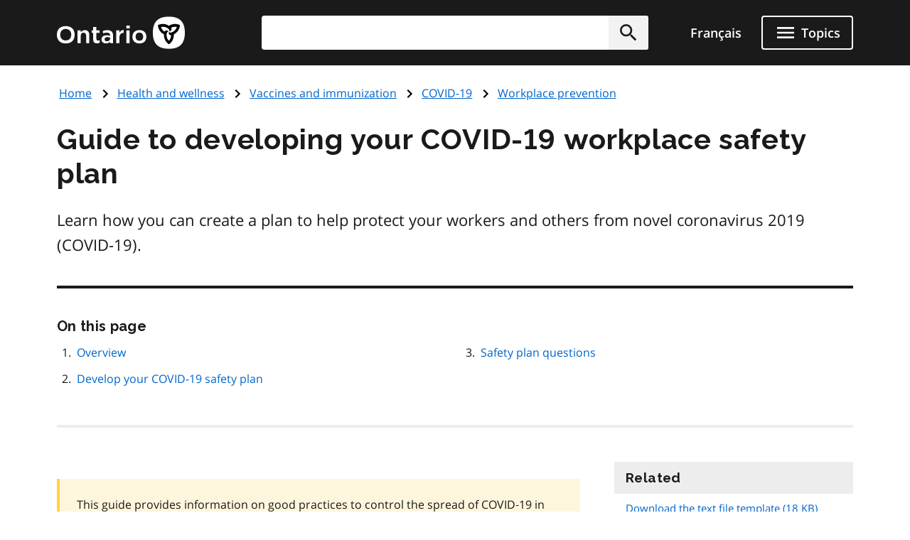

--- FILE ---
content_type: text/html; charset=UTF-8
request_url: https://www.ontario.ca/page/guide-developing-your-covid-19-workplace-safety-plan?_ga=2.239808202.812714825.1592308832-861894415.1588600658
body_size: 34838
content:
<!DOCTYPE html>
<html lang="en" dir="ltr" prefix="og: https://ogp.me/ns#">
  <head>
    <meta charset="utf-8" />
<meta name="description" content="Learn how you can create a plan to help protect your workers and others from novel coronavirus 2019 (COVID-19)." />
<link rel="canonical" href="http://www.ontario.ca/page/guide-developing-your-covid-19-workplace-safety-plan" />
<link rel="image_src" href="https://www.ontario.ca/files/2025-04/Ontario_Meta-image_Default.jpg" />
<meta property="og:site_name" content="ontario.ca" />
<meta property="og:title" content="Guide to developing your COVID-19 workplace safety plan" />
<meta property="og:description" content="Learn how you can create a plan to help protect your workers and others from novel coronavirus 2019 (COVID-19)." />
<meta property="og:image" content="https://www.ontario.ca/files/2025-04/Ontario_Meta-image_Default.jpg" />
<meta property="og:locale" content="en_CA" />
<meta property="og:locale:alternate" content="fr_CA" />
<meta property="article:published_time" content="2020-06-16" />
<meta property="article:modified_time" content="2025-09-26" />
<meta name="twitter:card" content="summary_large_image" />
<meta name="twitter:description" content="Learn how you can create a plan to help protect your workers and others from novel coronavirus 2019 (COVID-19)." />
<meta name="twitter:site" content="@ONgov" />
<meta name="twitter:title" content="Guide to developing your COVID-19 workplace safety plan" />
<meta name="twitter:creator" content="@ONgov" />
<meta name="twitter:image" content="https://www.ontario.ca/files/2025-04/Ontario_Meta-image_Default.jpg" />
<meta name="Generator" content="Drupal 10 (https://www.drupal.org)" />
<meta name="MobileOptimized" content="width" />
<meta name="HandheldFriendly" content="true" />
<meta name="viewport" content="width=device-width, initial-scale=1.0" />
<link href="/themes/ontario_2021/assets/favicon/apple-touch-icon.png" rel="apple-touch-icon" />
<link rel="icon" href="/themes/ontario_2021/favicon.ico" type="image/vnd.microsoft.icon" />
<link rel="alternate" hreflang="en" href="http://www.ontario.ca/page/guide-developing-your-covid-19-workplace-safety-plan" />
<link rel="alternate" hreflang="fr" href="http://www.ontario.ca/fr/page/guide-pour-elaboration-de-votre-plan-de-securite-au-travail-lie-covid-19" />

    <title>Guide to developing your COVID-19 workplace safety plan | ontario.ca</title>
    <link rel="stylesheet" media="all" href="/core/themes/stable9/css/core/components/progress.module.css?t8kdt1" />
<link rel="stylesheet" media="all" href="/core/themes/stable9/css/core/components/ajax-progress.module.css?t8kdt1" />
<link rel="stylesheet" media="all" href="/themes/ontario_2021/css/ontario2021-theme.css?t8kdt1" />

    <script type="application/json" data-drupal-selector="drupal-settings-json">{"path":{"baseUrl":"\/","pathPrefix":"","currentPath":"node\/134169","currentPathIsAdmin":false,"isFront":false,"currentLanguage":"en","currentQuery":{"_ga":"2.239808202.812714825.1592308832-861894415.1588600658"}},"pluralDelimiter":"\u0003","gtag":{"tagId":"","consentMode":false,"otherIds":[],"events":[],"additionalConfigInfo":[]},"suppressDeprecationErrors":true,"ajaxPageState":{"libraries":"eJxVyuEKwjAMBOAXqkb3QuWmR9zoFmxSsG-vIA77J9x9FzXTwhxQ0c9JOvYzVrxG3JLt9CWY7wgUdFY50rHZHqiLZSfq7ZHRwryp0kO-dPqj9PueLtNVtNiMMtr6bKw9effgJjOcbykxR0k","theme":"ontario_2021","theme_token":null},"ajaxTrustedUrl":[],"gtm":{"tagId":null,"settings":{"data_layer":"dataLayer","include_classes":false,"allowlist_classes":"","blocklist_classes":"","include_environment":false,"environment_id":"","environment_token":""},"tagIds":["GTM-KZMGBJD"]},"onesite_ontario_search_autosuggest":{"apiConfig":{"searchKey":"search-tnzginds9fgf1g4gis56m8vn","engineName":"prod-ontarioca-search","endpointBase":"https:\/\/prod-ontario-search.ent.us-east-1.aws.found.io"},"endpointConfig":{"en":"\/search\/search-results\/","fr":"\/fr\/recherche\/resultats-de-recherche\/"}},"onesiteDataLayer":{"contentTypeTag":"page","topicTag":"Health and wellness|Vaccines and immunization|COVID-19|Workplace prevention","ministryTag":"Labour, Immigration, Training and Skills Development"},"user":{"uid":0,"permissionsHash":"5722f4f538b096c6109ca7193bd6c0ca83f14faf5bc028d2b8bbd43e9b48ffee"}}</script>
<script src="/core/misc/drupalSettingsLoader.js?v=10.5.8"></script>
<script src="/modules/contrib/google_tag/js/gtag.js?t8kdt1"></script>
<script src="/modules/contrib/google_tag/js/gtm.js?t8kdt1"></script>


    

              
        
    

        
        <script defer="" src="/themes/ontario_2021/js/onesite_language_cookie.js"></script>

        <link rel="icon" href="/themes/ontario_2021/favicon.ico" size="any"/>
    <link rel="shortcut icon" href="/themes/ontario_2021/favicon.ico" size="any"/>
    <link rel="icon" href="/themes/ontario_2021/assets/favicon/favicon.svg" type="image/svg+xml" />
    <link rel="icon" href="/themes/ontario_2021/assets/favicon/favicon-48x48.png" type="image/png" />
    <link rel="apple-touch-icon" href="/themes/ontario_2021/assets/favicon/apple-touch-icon.png" type="image/png"/>
    <link rel="manifest" href="/themes/ontario_2021/design_system/manifest.json" />
  </head>
  <body class="path-page-guide-developing-your-covid-19-workplace-safety-plan node-type-page">
    <svg xmlns="http://www.w3.org/2000/svg" xmlns:xlink="http://www.w3.org/1999/xlink" style="display:none" aria-hidden="true"><symbol id="ontario-icon-accessibility"><path d="M18.4 11.2l-4.1.2 2.3-2.6c.2-.3.3-.8.2-1.3-.1-.3-.2-.6-.5-.8l-5.4-3.2c-.4-.3-1-.2-1.4.1L6.8 6.1c-.5.5-.6 1.2-.1 1.7.4.5 1.2.5 1.7.1l2-1.8 1.9 1.1-4.2 4.3c-.1.1-.1.2-.2.2-.5.2-1 .4-1.4.7L8 13.9c.5-.2 1-.4 1.5-.4 1.9 0 3.5 1.6 3.5 3.5 0 .6-.1 1.1-.4 1.5l1.5 1.5a5.29 5.29 0 00.9-3c0-1.2-.4-2.4-1.1-3.3l3.3-.3-.2 4.8c-.1.7.4 1.2 1.1 1.3h.1c.6 0 1.1-.5 1.2-1.1l.2-5.9c0-.3-.1-.7-.3-.9-.3-.3-.6-.4-.9-.4zM18 5.5a2 2 0 002-2 2 2 0 00-2-2 2 2 0 00-2 2 2 2 0 002 2zm-5.5 16.1a5.29 5.29 0 01-3 .9C6.5 22.5 4 20 4 17a5.29 5.29 0 01.9-3l1.5 1.5c-.2.5-.4 1-.4 1.5 0 1.9 1.6 3.5 3.5 3.5.6 0 1.1-.1 1.5-.4l1.5 1.5z" fill=""/></symbol><symbol id="ontario-icon-add-alt"><path d="M12 2C6.48 2 2 6.48 2 12s4.48 10 10 10 10-4.48 10-10S17.52 2 12 2zm5 11h-4v4h-2v-4H7v-2h4V7h2v4h4v2z" fill=""/></symbol><symbol id="ontario-icon-add"><path d="M13 7h-2v4H7v2h4v4h2v-4h4v-2h-4V7zm-1-5C6.48 2 2 6.48 2 12s4.48 10 10 10 10-4.48 10-10S17.52 2 12 2zm0 18c-4.4 0-8-3.6-8-8s3.6-8 8-8 8 3.6 8 8-3.6 8-8 8z" fill=""/></symbol><symbol id="ontario-icon-alert-error"><path d="M12 2C6.48 2 2 6.48 2 12s4.48 10 10 10 10-4.48 10-10S17.52 2 12 2zm1 15h-2v-2h2v2zm0-4h-2V7h2v6z" fill="#cd0000"/><path d="M11 17h2v-2h-2v2zm0-4h2V7h-2v6z" fill="#fff"/></symbol><symbol id="ontario-icon-alert-information"><path d="M12 2C6.48 2 2 6.48 2 12s4.48 10 10 10 10-4.48 10-10S17.52 2 12 2zm1 15h-2v-6h2v6zm0-8h-2V7h2v2z" fill="#1080a6"/><path d="M11 17h2v-6h-2v6zm0-8h2V7h-2v2z" fill="#fff"/></symbol><symbol id="ontario-icon-alert-success"><path d="M12 2C6.48 2 2 6.48 2 12s4.48 10 10 10 10-4.48 10-10S17.52 2 12 2zm-2 15l-5-5 1.4-1.4 3.6 3.58L17.17 7l1.4 1.42L10 17z" fill="#118847"/><path d="M5 12l5 5 8.58-8.58L17.17 7 10 14.17 6.4 10.6 5 12z" fill="#fff"/></symbol><symbol id="ontario-icon-alert-warning"><path d="M1 21h22L12 2 1 21zm12-3h-2v-2h2v2zm0-4h-2v-4h2v4z" fill="#ffd440"/><path d="M11 10h2v4h-2zm0 6h2v2h-2z" fill="#000"/></symbol><symbol id="ontario-icon-arrow-up"><path d="M0 0h24v24H0V0z" fill="none"/><path d="M4 12l1.41 1.41L11 7.83V20h2V7.83l5.58 5.59L20 12l-8-8-8 8z"/></symbol><symbol id="ontario-icon-chevron-down"><path d="M7.4 8.6l4.6 4.58 4.6-4.58L18 10l-6 6-6-6 1.4-1.4z" fill=""/></symbol><symbol id="ontario-icon-chevron-left"><path d="M15.4 7.4L14 6l-6 6 6 6 1.4-1.4-4.58-4.6 4.58-4.6z" fill=""/></symbol><symbol id="ontario-icon-chevron-right"><path d="M10 6L8.6 7.4l4.58 4.6-4.58 4.6L10 18l6-6-6-6z" fill=""/></symbol><symbol id="ontario-icon-chevron-up"><path d="M7.4 15.4l4.6-4.58 4.6 4.58L18 14l-6-6-6 6 1.4 1.4z" fill=""/></symbol><symbol id="ontario-icon-close"><path d="M19 6.4L17.6 5 12 10.6 6.4 5 5 6.4l5.6 5.6L5 17.6 6.4 19l5.6-5.6 5.6 5.6 1.4-1.4-5.6-5.6L19 6.4z" fill=""/></symbol><symbol id="ontario-icon-collapse"><path d="M19 13H5v-2h14v2z" fill=""/></symbol><symbol id="ontario-icon-credit-card"><path d="M20 4H4c-1.1 0-2 .9-2 2v12c0 1.1.9 2 2 2h16c1.1 0 2-.9 2-2V6c0-1.1-.9-2-2-2zm0 14H4v-6h16v6zm0-10H4V6h16v2z" fill=""/></symbol><symbol id="ontario-icon-critical-alert-warning"><path d="M1 21h22L12 2 1 21zm12-3h-2v-2h2v2zm0-4h-2v-4h2v4z" fill="#fff"/><path fill="" d="M11 10h2v4h-2zM11 16h2v2h-2z"/></symbol><symbol id="ontario-icon-dropdown-arrow"><path d="M7.965 10a.4.4 0 00-.37.247.4.4 0 00.087.436l4.035 4.035a.4.4 0 00.566 0l4.035-4.035a.4.4 0 00.087-.436.4.4 0 00-.37-.247h-8.07z" fill="#1a1a1a"/></symbol><symbol id="ontario-icon-email"><path d="M20 4H4c-1.1 0-2 .9-2 2v12c0 1.1.9 2 2 2h16c1.1 0 2-.9 2-2V6c0-1.1-.9-2-2-2zm0 4l-8 5-8-5V6l8 5 8-5v2z" fill=""/></symbol><symbol id="ontario-icon-expand"><path d="M19 13h-6v6h-2v-6H5v-2h6V5h2v6h6v2z" fill=""/></symbol><symbol id="ontario-icon-help"><path d="M12 2C6.48 2 2 6.48 2 12s4.48 10 10 10 10-4.48 10-10S17.52 2 12 2zm1 17h-2v-2h2v2zm2.07-7.75l-.9.92C13.45 12.9 13 13.5 13 15h-2v-.5c0-1.1.45-2.1 1.17-2.83l1.24-1.26c.37-.36.6-.86.6-1.4 0-1.1-.9-2-2-2s-2 .9-2 2H8a4 4 0 118 0 3.18 3.18 0 01-.93 2.25z" fill=""/></symbol><symbol id="ontario-icon-menu"><path d="M3 18h18v-2H3v2zm0-5h18v-2H3v2zm0-7v2h18V6H3z" fill=""/></symbol><symbol id="ontario-icon-new-window"><path d="M19 19H5V5h7V3H5a2 2 0 00-2 2v14a2 2 0 002 2h14c1.1 0 2-.9 2-2v-7h-2v7zM14 3v2h3.6l-9.83 9.83 1.4 1.4L19 6.4V10h2V3h-7z" fill=""/></symbol><symbol id="ontario-icon-phone"><path d="M20 15.38c-1.23 0-2.42-.2-3.53-.56a.956.956 0 00-1 .24l-1.57 1.97c-2.83-1.35-5.48-3.9-6.9-6.83l1.95-1.66a1.02 1.02 0 00.24-1.02c-.37-1.1-.56-2.3-.56-3.53A1 1 0 007.65 3H4.2C3.65 3 3 3.24 3 4c0 9.3 7.73 17 17 17 .7 0 1-.63 1-1.18v-3.45a1 1 0 00-.99-.99z" fill=""/></symbol><symbol id="ontario-icon-remove-alt"><path d="M12 2C6.48 2 2 6.48 2 12s4.48 10 10 10 10-4.48 10-10S17.52 2 12 2zm5 11H7v-2h10v2z" fill=""/></symbol><symbol id="ontario-icon-remove"><path d="M7 11v2h10v-2H7zm5-9C6.48 2 2 6.48 2 12s4.48 10 10 10 10-4.48 10-10S17.52 2 12 2zm0 18c-4.4 0-8-3.6-8-8s3.6-8 8-8 8 3.6 8 8-3.6 8-8 8z" fill=""/></symbol><symbol id="ontario-icon-search"><path d="M15.5 14h-.8l-.28-.27A6.47 6.47 0 0016 9.5a6.5 6.5 0 10-13 0A6.5 6.5 0 009.5 16a6.47 6.47 0 004.23-1.57l.27.28v.8l5 5 1.5-1.5-5-5zm-6 0C7 14 5 12 5 9.5S7 5 9.5 5 14 7 14 9.5 12 14 9.5 14z" fill=""/></symbol><symbol id="ontario-icon-tty"><path d="M2.2 6.056c5.41-5.41 14.177-5.403 19.58 0a.716.716 0 01.1.886l-1.688 2.7c-.09.142-.225.25-.385.3s-.333.047-.488-.016l-3.376-1.35a.713.713 0 01-.446-.736l.232-2.325a11.07 11.07 0 00-7.48 0l.233 2.325c.015.155-.02.3-.1.443s-.202.236-.346.293L4.67 9.928a.718.718 0 01-.873-.284L2.11 6.94a.71.71 0 01.101-.885zm3.54 7.976V12.47a.47.47 0 00-.459-.47H3.72a.47.47 0 00-.469.469v1.563a.47.47 0 00.469.469h1.56a.47.47 0 00.469-.469zm3.75 0V12.47a.47.47 0 00-.459-.47H7.47a.47.47 0 00-.469.469v1.563a.47.47 0 00.469.469h1.56a.47.47 0 00.469-.469zm3.75 0V12.47a.47.47 0 00-.469-.469H11.22a.47.47 0 00-.469.469v1.563a.47.47 0 00.469.469h1.563a.47.47 0 00.469-.469zm3.75 0V12.47a.47.47 0 00-.469-.469H14.97a.47.47 0 00-.469.469v1.563a.47.47 0 00.469.469h1.563a.47.47 0 00.469-.469zm3.75 0V12.47a.47.47 0 00-.469-.469H18.72a.47.47 0 00-.469.469v1.563a.47.47 0 00.469.469h1.563a.47.47 0 00.469-.469zM7.625 17.78v-1.56a.47.47 0 00-.469-.469H5.594a.47.47 0 00-.469.469v1.563a.47.47 0 00.469.469h1.563a.47.47 0 00.469-.469zm3.75 0v-1.56a.47.47 0 00-.469-.469H9.344a.47.47 0 00-.469.469v1.563a.47.47 0 00.469.469h1.563a.47.47 0 00.469-.469zm3.75 0v-1.56a.47.47 0 00-.469-.469h-1.562a.47.47 0 00-.469.469v1.563a.47.47 0 00.469.469h1.563a.47.47 0 00.469-.469zm3.75 0v-1.56a.47.47 0 00-.469-.469h-1.562a.47.47 0 00-.469.469v1.563a.47.47 0 00.469.469h1.563a.47.47 0 00.469-.469zM5.75 21.53v-1.56a.47.47 0 00-.469-.469H3.72a.47.47 0 00-.469.469v1.563a.47.47 0 00.469.469h1.56a.47.47 0 00.469-.469zm11.25 0v-1.56a.47.47 0 00-.469-.469H7.47a.47.47 0 00-.469.469v1.563a.47.47 0 00.469.469h9.063a.47.47 0 00.469-.469zm3.75 0v-1.56a.47.47 0 00-.469-.469H18.72a.47.47 0 00-.469.469v1.563a.47.47 0 00.469.469h1.563a.47.47 0 00.469-.469z" fill=""/></symbol></svg>

    <?xml version="1.0" encoding="UTF-8"?><!DOCTYPE svg PUBLIC "-//W3C//DTD SVG 1.1//EN" "http://www.w3.org/Graphics/SVG/1.1/DTD/svg11.dtd"><svg xmlns="http://www.w3.org/2000/svg" xmlns:xlink="http://www.w3.org/1999/xlink" style="display:none" aria-hidden="true"><defs><path id="B" d="M9.582 19.414h.49v.244a.53.53 0 0 1 .489-.285c.326 0 .49.163.49.57v1.467h-.49v-1.344c0-.204-.082-.285-.204-.285-.163 0-.285.122-.285.326v1.304h-.49v-1.996z"/><path id="B3" d="M1.02 15.406a.54.54 0 0 0-.078.234c0 .234.195.43.428.43h.078c.04 0 .35-.078.584-.117v-.74l-1.013.195z"/><path id="B2" d="M4.693 11.47c-.04.082-.08.163-.08.245 0 .244.204.407.407.407h.08c.04 0 .326-.082.57-.122v-.733l-.978.204z"/></defs><symbol id="ontario-icon-account"><path d="M12 2C6.48 2 2 6.48 2 12s4.48 10 10 10 10-4.48 10-10S17.52 2 12 2zm0 3c1.66 0 3 1.34 3 3s-1.34 3-3 3-3-1.34-3-3 1.34-3 3-3zm0 14.2a7.2 7.2 0 0 1-6-3.22c.03-2 4-3.08 6-3.08s5.97 1.1 6 3.08a7.2 7.2 0 0 1-6 3.22z" fill=""/></symbol><symbol id="ontario-icon-attach"><path d="M16.5 6v11.5a4 4 0 1 1-8 0V5a2.5 2.5 0 1 1 5 0v10.5c0 .55-.45 1-1 1s-1-.45-1-1V6H10v9.5a2.5 2.5 0 1 0 5 0V5a4 4 0 1 0-8 0v12.5a5.5 5.5 0 1 0 11 0V6h-1.5z" fill=""/></symbol><symbol id="ontario-icon-bookmark-off"><path d="M17 3H7c-1.1 0-2 .9-2 2v16l7-3 7 3V5c0-1.1-.9-2-2-2zm0 15-5-2.18L7 18V5h10v13z" fill=""/></symbol><symbol id="ontario-icon-bookmark-on"><path d="M17 3H7c-1.1 0-2 .9-2 2v16l7-3 7 3V5c0-1.1-.9-2-2-2z" fill=""/></symbol><symbol id="ontario-icon-calendar"><path d="M9 10v2H7v-2h2zm4 0v2h-2v-2h2zm4 0v2h-2v-2h2zm2-7a2 2 0 0 1 2 2v14a2 2 0 0 1-2 2H5a2 2 0 0 1-2-2V5a2 2 0 0 1 2-2h1V1h2v2h8V1h2v2h1zm0 16V8H5v11h14zM9 14v2H7v-2h2zm4 0v2h-2v-2h2zm4 0v2h-2v-2h2z" fill=""/></symbol><symbol id="ontario-icon-camera"><path d="M9 2 7.17 4H4c-1.1 0-2 .9-2 2v12c0 1.1.9 2 2 2h16c1.1 0 2-.9 2-2V6c0-1.1-.9-2-2-2h-3.17L15 2H9zm3 15c-2.76 0-5-2.24-5-5s2.24-5 5-5 5 2.24 5 5-2.24 5-5 5zm0-1.8a3.2 3.2 0 0 0 0-6.4 3.2 3.2 0 1 0 0 6.4z" fill=""/></symbol><symbol id="ontario-icon-clock"><path d="M12 2a10 10 0 0 0-7.071 2.929 10 10 0 0 0 0 14.142A10 10 0 0 0 12 22a10 10 0 0 0 10-10 10 10 0 0 0-2.929-7.071A10 10 0 0 0 12 2zm4.2 14.2L11 13V7h1.5v5.2l4.5 2.7-.8 1.3z" fill=""/></symbol><symbol id="ontario-icon-cloud"><path d="M19.35 10.04A7.49 7.49 0 0 0 12 4C9.1 4 6.6 5.64 5.35 8.04A5.987 5.987 0 0 0 0 14c0 3.3 2.7 6 6 6h13c2.76 0 5-2.24 5-5 0-2.64-2.05-4.78-4.65-4.96z" fill=""/></symbol><symbol id="ontario-icon-delete"><path d="M6 19c0 1.1.9 2 2 2h8c1.1 0 2-.9 2-2V7H6v12zM19 4h-3.5l-1-1h-5l-1 1H5v2h14V4z" fill=""/></symbol><symbol id="ontario-icon-document"><path d="M13 9h5.5L13 3.5V9zM6 2h8l6 6v12a2 2 0 0 1-2 2H6a2 2 0 0 1-2-2V4c0-1.1.9-2 2-2zm9 16v-2H6v2h9zm3-4v-2H6v2h12z" fill=""/></symbol><symbol id="ontario-icon-download"><path d="M5 20h14v-2H5v2zM19 9h-4V3H9v6H5l7 7 7-7z" fill=""/></symbol><symbol id="ontario-icon-edit"><path d="M3 17.25V21h3.75L17.8 9.94 14.06 6.2 3 17.25zm17.7-10.2c.4-.4.4-1.02 0-1.4L18.37 3.3c-.4-.4-1.02-.4-1.4 0l-1.83 1.83 3.75 3.75 1.83-1.83z" fill=""/></symbol><symbol id="ontario-icon-export"><path d="M19 12v7H5v-7H3v7c0 1.1.9 2 2 2h14c1.1 0 2-.9 2-2v-7h-2zm-6 .67 2.6-2.58 1.4 1.4-5 5-5-5 1.4-1.4 2.6 2.58V3h2v9.67z" fill=""/></symbol><symbol id="ontario-icon-facebook-alt"><path d="M5 3h14a2 2 0 0 1 2 2v14a2 2 0 0 1-2 2H5a2 2 0 0 1-2-2V5a2 2 0 0 1 2-2zm13 2h-2.5A3.5 3.5 0 0 0 12 8.5V11h-2v3h2v7h3v-7h3v-3h-3V9a1 1 0 0 1 1-1h2V5z" fill=""/></symbol><symbol id="ontario-icon-facebook" viewBox="0 0 24 24"><path d="M22 12c0-5.5-4.5-10-10-10S2 6.5 2 12c0 5 3.7 9.1 8.4 9.9v-7H7.9V12h2.5V9.8c0-2.5 1.5-3.9 3.8-3.9 1.1 0 2.2.2 2.2.2v2.5h-1.3c-1.2 0-1.6.8-1.6 1.6V12h2.8l-.4 2.9h-2.3v7C18.3 21.1 22 17 22 12z" fill=""/></symbol><symbol id="ontario-icon-favourite-off"><path d="m12.1 18.55-.1.1-.1-.1C7.14 14.24 4 11.4 4 8.5 4 6.5 5.5 5 7.5 5c1.54 0 3.04 1 3.57 2.36h1.86C13.46 6 14.96 5 16.5 5c2 0 3.5 1.5 3.5 3.5 0 2.9-3.14 5.74-7.9 10.05zM16.5 3c-1.74 0-3.4.8-4.5 2.08C10.9 3.8 9.24 3 7.5 3 4.42 3 2 5.4 2 8.5c0 3.77 3.4 6.86 8.55 11.53L12 21.35l1.45-1.32C18.6 15.36 22 12.27 22 8.5 22 5.4 19.58 3 16.5 3z" fill=""/></symbol><symbol id="ontario-icon-favourite-on"><path d="m12 21.35-1.45-1.32C5.4 15.36 2 12.28 2 8.5 2 5.42 4.42 3 7.5 3A5.99 5.99 0 0 1 12 5.09 5.99 5.99 0 0 1 16.5 3C19.58 3 22 5.42 22 8.5c0 3.78-3.4 6.86-8.55 11.54L12 21.35z" fill=""/></symbol><symbol id="ontario-icon-filter"><path d="M14 12v7.88a.96.96 0 0 1-.29.83c-.4.4-1.02.4-1.4 0l-2-2a.99.99 0 0 1-.29-.83V12h-.03L4.2 4.62a1 1 0 0 1 .17-1.4c.2-.14.4-.22.62-.22h14c.22 0 .43.08.62.22a1 1 0 0 1 .17 1.4L14.03 12H14z" fill=""/></symbol><symbol id="ontario-icon-flickr"><path d="M11 12c0 2.5-2 4.5-4.5 4.5S2 14.5 2 12s2-4.5 4.5-4.5S11 9.5 11 12Zm6.5-4.5C15 7.5 13 9.5 13 12s2 4.5 4.5 4.5 4.5-2 4.5-4.5-2-4.5-4.5-4.5Z" fill=""/></symbol><symbol id="ontario-icon-grid"><path d="M3.5 11.5h5v-6h-5v6zm0 7h5v-6h-5v6zm6 0h5v-6h-5v6zm6 0h5v-6h-5v6zm-6-7h5v-6h-5v6zm6-6v6h5v-6h-5z" fill=""/></symbol><symbol id="ontario-icon-instagram"><path d="M7.8 2h8.4C19.4 2 22 4.6 22 7.8v8.4a5.8 5.8 0 0 1-5.8 5.8H7.8C4.6 22 2 19.4 2 16.2V7.8A5.8 5.8 0 0 1 7.8 2zm-.2 2A3.6 3.6 0 0 0 4 7.6v8.8A3.6 3.6 0 0 0 7.6 20h8.8a3.6 3.6 0 0 0 3.6-3.6V7.6A3.6 3.6 0 0 0 16.4 4H7.6zm9.65 1.5a1.25 1.25 0 0 1 1.25 1.25A1.25 1.25 0 0 1 17.25 8 1.25 1.25 0 0 1 16 6.75a1.25 1.25 0 0 1 1.25-1.25zM12 7a5 5 0 0 1 5 5 5 5 0 0 1-5 5 5 5 0 0 1-5-5 5 5 0 0 1 5-5zm0 2a3 3 0 0 0-3 3 3 3 0 0 0 3 3 3 3 0 0 0 3-3 3 3 0 0 0-3-3z" fill=""/></symbol><symbol id="ontario-icon-interac-en-alt"><path d="M18.463 17.052H5.548a1.62 1.62 0 0 1-1.304-.693v5.093c0 .733.57 1.304 1.304 1.304h12.915c.733 0 1.304-.57 1.304-1.304V16.36c-.285.448-.774.693-1.304.693z" fill="#636466"/><path d="M5.548 16.808h12.915c.733 0 1.304-.57 1.304-1.304V2.59c0-.652-.49-1.222-1.14-1.304H5.59c-.733 0-1.304.57-1.304 1.304v12.915c-.04.733.53 1.304 1.263 1.304z" fill="#ecaa20"/><g fill="#fff"><path d="M18.463 1H5.548A1.55 1.55 0 0 0 4 2.548v18.904A1.55 1.55 0 0 0 5.548 23h12.915a1.55 1.55 0 0 0 1.548-1.548V2.548A1.55 1.55 0 0 0 18.463 1zM4.244 2.6c0-.733.57-1.304 1.304-1.304h13.037c.652.08 1.14.6 1.14 1.304v12.915c0 .733-.57 1.304-1.304 1.304H5.507c-.733 0-1.304-.57-1.304-1.304V2.6h.04zm15.522 18.904c0 .733-.57 1.304-1.304 1.304H5.548c-.733 0-1.304-.57-1.304-1.304V16.4a1.62 1.62 0 0 0 1.304.693h12.915a1.62 1.62 0 0 0 1.304-.693v5.093zM8.36 18.723c.774 0 .896.57.896 1.344s-.08 1.344-.896 1.344c-.774 0-.896-.57-.896-1.344 0-.815.08-1.344.896-1.344zm0 2.322c.326 0 .367-.285.367-.978s-.04-.978-.367-.978-.367.285-.367.978.04.978.367.978z"/><use href="#B"/><path d="M11.985 18.763h-.5v2.607h.5v-2.607zm.448-.04h.5v.448h-.5v-.448zm0 .692h.5v1.956h-.5v-1.956z"/><use href="#B" x="3.748"/><path d="M15.652 20.473v.163c0 .245.08.448.244.448s.244-.122.285-.367h.448c0 .448-.244.693-.693.693-.733 0-.774-.57-.774-1.06 0-.53.082-1.018.774-1.018.57 0 .733.407.733.978v.122h-1.02v.04zm.49-.326c0-.285-.04-.448-.244-.448s-.244.204-.244.407v.08h.49v-.04z"/></g><g fill="#000"><path d="M6.526 10.004a.63.63 0 0 0-.367.04V8.048l.733-.163v.326s.204-.448.733-.57c.57-.122.774.204.774.693v1.996l-.774.163V8.62c0-.285-.122-.367-.285-.326-.204.04-.367.285-.367.6v1.304c-.04-.04-.163-.204-.448-.204zm6.396-.774V6.46l.733-.163v.367s.204-.5.6-.57c.122-.04.204 0 .204 0v.693s-.163 0-.367.08c-.285.122-.407.326-.407.693v1.548l-.774.122zM9.093 10.126s-.122-.163-.122-.815V7.926l-.367.08v-.57l.367-.08v-.61l.774-.163v.61l.53-.122v.57l-.53.122V9.19c0 .652.163.774.163.774l-.815.163zM10.356 8.496c0-.5.08-.856.204-1.14.163-.326.5-.53.896-.652.856-.204 1.14.326 1.14.978v.367l-1.507.367v.04c0 .5.082.693.407.6.245-.04.326-.204.367-.407v-.122l.693-.163v.122c0 .285-.082.937-1.06 1.14-.896.244-1.14-.326-1.14-1.14zm1.14-1.263c-.244.04-.367.285-.367.693l.733-.163V7.64c.04-.326-.082-.448-.367-.407zm5.582-.367c-.04-.856.204-1.507 1.14-1.752.6-.122.815 0 .937.163s.163.326.163.6v.04l-.733.163v-.12c0-.326-.082-.448-.326-.367-.285.08-.407.326-.407.856v.244c0 .53.08.774.407.733.285-.04.326-.285.326-.53v-.122l.733-.163v.122c0 .693-.367 1.14-1.06 1.304-.978.244-1.18-.326-1.18-1.18zM14.5 8.048c0-.652.367-.856.937-1.1.53-.204.53-.326.53-.5s-.082-.285-.326-.204c-.244.04-.285.244-.326.367v.122l-.733.163s0-.204.04-.407c.122-.367.448-.652 1.06-.774.774-.163 1.018.163 1.018.693V7.64c0 .6.122.693.122.693l-.693.163s-.08-.122-.08-.244c0 0-.163.407-.693.53-.57.08-.856-.244-.856-.733zm1.467-.896s-.163.122-.367.204c-.245.122-.326.244-.326.5 0 .204.122.326.326.244.244-.04.367-.285.367-.57v-.367z"/><path fill-rule="evenodd" d="m7.178 11.184 1.222.856a.696.696 0 0 1 .285.53v3.667H7.3a1.36 1.36 0 0 1-1.344-1.344v-4.155c0-.245.204-.49.49-.49a.47.47 0 0 1 .489.489v2.404c0 .08.04.122.122.122s.122-.04.122-.163v-1.915z"/><path d="M4.693 11.47c-.04.082-.08.163-.08.244 0 .245.204.407.407.407h.08c.04 0 .326-.08.57-.122v-.733l-.978.204zm0 1.02c-.04.082-.08.163-.08.245 0 .244.204.407.407.407h.08c.04 0 .326-.082.57-.122v-.733l-.978.204zm0 1.018c-.04.082-.08.163-.08.244a.41.41 0 0 0 .407.408h.08c.04 0 .326-.082.57-.122v-.733l-.978.204zm.203-2.364v-4.48l.815-.204v4.482l-.815.204zM18.504 4.64c-.448 0-.767-.38-.767-.788a.77.77 0 0 1 .767-.774.75.75 0 0 1 .775.774c0 .407-.367.788-.775.788zm0-1.48c-.367 0-.693.326-.693.693s.326.693.693.693.693-.326.693-.693-.326-.693-.693-.693z"/><path d="M18.22 3.404h.326c.122 0 .245.08.245.244 0 .122-.04.204-.163.244.08 0 .163.08.163.204V4.3c0 .04.04.08.04.08h-.163s-.04-.04-.04-.08v-.204c0-.122-.04-.163-.122-.163h-.122v.407h-.163v-.937zm.244.407c.08 0 .163-.04.163-.163s-.04-.163-.163-.163h-.122v.326h.122z"/></g></symbol><symbol id="ontario-icon-interac-en"><path fill-rule="evenodd" d="M16.008 18.403c0 .7-.584 1.285-1.285 1.285H1.837c-.7 0-1.285-.584-1.285-1.285V5.517c0-.7.584-1.285 1.285-1.285h12.886c.7 0 1.285.584 1.285 1.285v12.886z" fill="#ecaa20"/><path d="M30.178 4H1.837C.98 4 .28 4.7.28 5.557v12.886C.28 19.3.98 20 1.837 20h28.34a1.56 1.56 0 0 0 1.557-1.557V5.557c0-.895-.7-1.557-1.557-1.557zM1.837 19.69c-.7 0-1.285-.584-1.285-1.285V5.518c0-.7.584-1.285 1.285-1.285h12.886c.7 0 1.285.584 1.285 1.285v12.886c0 .7-.584 1.285-1.285 1.285H1.837zm29.625-1.285c0 .7-.584 1.285-1.285 1.285h-14.56c.428-.273.662-.74.662-1.285V5.518c0-.545-.273-1.012-.662-1.285h14.56c.7 0 1.285.584 1.285 1.285v12.886z" fill="#fff"/><path d="M16.28 5.558v12.886c0 .545-.273 1.012-.662 1.285h14.56c.7 0 1.285-.584 1.285-1.285V5.558c0-.7-.584-1.285-1.285-1.285h-14.56c.39.272.662.74.662 1.285z" fill="#636466"/><path d="M19.122 9.564c1.05 0 1.207.74 1.207 1.83 0 1.05-.117 1.83-1.207 1.83-1.05 0-1.207-.74-1.207-1.83s.156-1.83 1.207-1.83zm0 3.114c.428 0 .467-.35.467-1.285s-.078-1.285-.467-1.285c-.428 0-.467.35-.467 1.285-.04.934.04 1.285.467 1.285zm1.674-2.176h.662v.3a.72.72 0 0 1 .662-.389c.428 0 .662.234.662.74V13.1h-.662v-1.83c0-.273-.078-.35-.272-.35-.234 0-.35.156-.35.428V13.1h-.662v-2.608h-.04zm3.192-.86h-.662v3.504h.662V9.643zm.584-.036h.662v.584h-.662v-.584zm0 .895h.662v2.647h-.662v-2.647zm1.246 0h.662v.3a.72.72 0 0 1 .662-.389c.428 0 .662.234.662.74V13.1h-.662v-1.83c0-.273-.078-.35-.273-.35-.233 0-.35.156-.35.428V13.1h-.662v-2.608h-.04zm3.036 1.44v.195c0 .3.078.623.35.623.234 0 .3-.156.35-.506h.623c-.04.623-.312.973-.973.973-.973 0-1.012-.74-1.012-1.402 0-.7.156-1.363 1.05-1.363.78 0 .973.545.973 1.324v.156h-1.363zm.7-.428c0-.4-.078-.623-.35-.623s-.35.273-.35.506v.117h.7z" fill="#fff"/><g fill="#000"><path d="M2.85 12.915c-.234-.04-.35.04-.35.04V10.97l.74-.156v.3s.195-.428.7-.545c.584-.117.78.195.78.7v1.985l-.78.195v-1.87c0-.312-.156-.35-.3-.312-.234.04-.4.312-.4.584v1.285c0-.04-.156-.195-.4-.234zm6.345-.74V9.4l.74-.156v.35s.195-.467.623-.584c.117-.04.195 0 .195 0v.7s-.156 0-.4.078c-.273.117-.4.35-.4.7v1.518l-.78.156zM5.38 13.068s-.117-.156-.117-.818v-1.362l-.39.078v-.584l.39-.078V9.68l.78-.195v.623l.545-.117v.584l-.545.117v1.402c0 .623.156.78.156.78l-.818.195zM6.664 11.435c0-.506.078-.857.234-1.13.195-.3.467-.545.895-.623.856-.195 1.13.3 1.13.973v.35l-1.48.35v.04c0 .467.117.7.4.623.273-.04.3-.195.35-.428v-.117l.7-.156v.117c0 .273-.078.934-1.05 1.168-.934.195-1.168-.35-1.168-1.168zm1.13-1.246c-.234.04-.4.3-.4.7l.74-.195v-.117c.04-.312-.078-.467-.35-.4zm5.526-.39c-.04-.856.195-1.518 1.13-1.713.584-.117.817 0 .934.156s.156.35.156.623v.04l-.74.156v-.117c0-.3-.078-.428-.3-.4-.273.078-.4.35-.4.856v.234c0 .545.078.78.4.7.272-.04.3-.3.3-.506v-.156l.74-.156v.117c0 .7-.4 1.13-1.05 1.285-.934.3-1.13-.273-1.168-1.13zM10.8 11c0-.623.4-.856.934-1.1.506-.195.506-.3.506-.506 0-.156-.078-.273-.3-.234a.36.36 0 0 0-.312.35v.156l-.7.156s0-.234.04-.428c.117-.4.467-.623 1.05-.78.74-.156 1.012.156 1.012.662v1.246c0 .584.117.662.117.662l-.7.156s-.078-.117-.078-.234c0 0-.156.4-.7.506-.584.195-.856-.156-.856-.623zm1.44-.895s-.156.117-.4.233-.35.273-.35.467.117.3.3.273c.234-.04.4-.273.4-.545.04-.195.04-.4.04-.428z"/><path fill-rule="evenodd" d="m3.472 14.122 1.246.817a.68.68 0 0 1 .272.545v3.62h-1.4a1.31 1.31 0 0 1-1.324-1.324v-4.165a.45.45 0 0 1 .467-.467c.272 0 .467.234.467.467V16c0 .078.04.117.117.117s.117-.078.117-.156c.04-.04.04-1.83.04-1.83z"/><path d="M1.02 14.394a.54.54 0 0 0-.078.234c0 .234.195.428.428.428h.078c.04 0 .35-.078.584-.117v-.74l-1.013.195z"/><use href="#B3"/><use href="#B3" y="1.014"/><path d="M1.214 14.045V9.607l.818-.195v4.438l-.818.195zM14.762 7.62a.78.78 0 0 1-.779-.779.78.78 0 0 1 .779-.779.78.78 0 0 1 .779.779.78.78 0 0 1-.779.779zm0-1.48a.701.701 0 1 0 0 1.402.7.7 0 0 0 .701-.701c-.04-.4-.35-.7-.7-.7z"/><path d="M14.45 6.334h.35c.117 0 .234.078.234.234 0 .117-.04.234-.156.234.078 0 .156.078.156.195v.195c0 .04.04.078.04.078h-.156s-.04-.04-.04-.078v-.195c0-.117-.04-.156-.156-.156h-.117v.428h-.156v-.935zm.273.428c.117 0 .156-.078.156-.156 0-.117-.04-.156-.156-.156h-.117v.312h.117z"/></g></symbol><symbol id="ontario-icon-interac-fr-alt"><path d="M18.463 17.052H5.548a1.62 1.62 0 0 1-1.304-.693v5.093c0 .733.57 1.304 1.304 1.304h12.915c.733 0 1.304-.57 1.304-1.304V16.36c-.285.448-.774.693-1.304.693z" fill="#636466"/><path d="M5.548 16.807h12.915c.733 0 1.304-.57 1.304-1.304V2.59c0-.652-.49-1.222-1.14-1.304H5.548c-.733 0-1.304.57-1.304 1.304v12.915c0 .733.57 1.304 1.304 1.304z" fill="#ecaa20"/><g fill="#fff"><path d="M18.463 1H5.548A1.55 1.55 0 0 0 4 2.548v18.904A1.55 1.55 0 0 0 5.548 23h12.915a1.55 1.55 0 0 0 1.548-1.548V2.548C20.052 1.693 19.36 1 18.463 1zM4.244 2.6c0-.733.57-1.304 1.304-1.304h13.037c.652.08 1.14.6 1.14 1.304v12.915c0 .733-.57 1.304-1.304 1.304H5.548c-.733 0-1.304-.57-1.304-1.304V2.6zm15.522 18.904c0 .733-.57 1.304-1.304 1.304H5.548c-.733 0-1.304-.57-1.304-1.304V16.4a1.62 1.62 0 0 0 1.304.693h12.915a1.62 1.62 0 0 0 1.304-.693v5.093zM7.83 18.764v.407h-.937v.6h.856v.448h-.856v.693h.937v.448H6.363v-2.607H7.83zm.326.65h.5v.244a.53.53 0 0 1 .489-.285c.326 0 .5.163.5.57V21.4h-.5v-1.344c0-.204-.08-.285-.204-.285-.163 0-.285.122-.285.326V21.4h-.5v-1.996zm3.137-.65h-.5v2.607h.5v-2.607zm.447-.04h.5v.448h-.5v-.448zm0 .692h.5v1.956h-.5v-1.956zm2.364.001V21.3c0 .53-.244.774-.815.774-.407 0-.652-.204-.652-.53h.5c0 .082.04.122.082.163s.122.04.163.04c.204 0 .285-.163.285-.367v-.285c-.122.163-.245.245-.407.245-.407 0-.6-.285-.6-.978 0-.448.08-1.018.6-1.018.122 0 .326.082.407.285v-.204h.448zm-.733 1.548c.204 0 .285-.244.285-.57 0-.5-.082-.652-.245-.652-.204 0-.244.163-.244.693-.082.285-.04.53.204.53z"/><path d="M14.5 19.414h.5v.244a.53.53 0 0 1 .489-.285c.326 0 .5.163.5.57V21.4h-.5v-1.344c0-.204-.08-.285-.204-.285-.163 0-.285.122-.285.326V21.4h-.5v-1.996zm2.323 1.06v.163c0 .244.08.448.244.448s.244-.122.285-.367h.448c0 .448-.244.693-.692.693-.733 0-.774-.57-.774-1.06 0-.53.122-1.018.774-1.018.57 0 .733.407.733.978v.122h-1.018v.04zm.53-.326c0-.285-.04-.448-.244-.448s-.245.204-.245.407v.08h.5v-.04z"/></g><g fill="#000"><path d="M6.567 10.004c-.204 0-.367.04-.367.04V8.048l.733-.163v.326s.204-.448.733-.57c.57-.122.774.204.774.693v1.996l-.774.163V8.62c0-.285-.122-.367-.285-.326-.204.04-.367.285-.367.6v1.304c-.08-.04-.204-.204-.448-.204zm6.355-.774V6.46l.733-.163v.367s.204-.5.6-.57c.122-.04.204 0 .204 0v.693s-.163 0-.367.08c-.285.122-.407.326-.407.693v1.548l-.774.122zM9.093 10.127s-.122-.163-.122-.815V7.926l-.367.08v-.57l.367-.08v-.61l.774-.163v.61l.53-.122v.57l-.53.122V9.19c0 .652.163.774.163.774l-.815.163zM10.356 8.495c0-.5.08-.856.204-1.14.163-.326.5-.53.896-.652.856-.204 1.14.326 1.14.978v.367l-1.507.367v.04c0 .5.082.693.407.6.245-.04.326-.204.367-.407v-.122l.693-.163v.122c0 .285-.082.937-1.06 1.14-.896.204-1.14-.326-1.14-1.14zm1.18-1.263c-.245.04-.367.285-.367.693l.733-.163V7.64c0-.326-.08-.448-.367-.407zm5.542-.366c-.04-.856.204-1.507 1.14-1.752.6-.122.815 0 .937.163s.163.326.163.6v.04l-.733.163v-.12c0-.326-.082-.448-.326-.367-.285.08-.407.326-.407.856v.244c0 .53.08.774.407.733.285-.04.326-.285.326-.53v-.122l.733-.163v.122c0 .693-.367 1.14-1.06 1.304-.978.244-1.14-.326-1.18-1.18zM14.5 8.048c0-.652.367-.856.937-1.1.53-.204.53-.326.53-.5s-.082-.285-.326-.204c-.244.04-.285.244-.326.367v.122l-.733.163s0-.204.04-.407c.122-.367.448-.652 1.06-.774.774-.163 1.018.163 1.018.693V7.64c0 .6.122.693.122.693l-.693.122s-.08-.122-.08-.244c0 0-.163.407-.693.53s-.856-.204-.856-.693zm1.467-.896s-.163.122-.367.204c-.244.122-.326.244-.326.5 0 .204.122.326.326.244.245-.04.367-.285.367-.57v-.367z"/><path fill-rule="evenodd" d="m7.218 11.185 1.222.855a.696.696 0 0 1 .285.53v3.667H7.34a1.36 1.36 0 0 1-1.344-1.344v-4.156c0-.244.204-.49.49-.49a.47.47 0 0 1 .489.489v2.404c0 .082.04.122.122.122s.122-.04.122-.163v-1.915z"/><use href="#B2"/><path d="M4.693 12.49a.58.58 0 0 0-.08.244c0 .245.204.407.407.407h.08c.04 0 .326-.082.57-.122v-.733l-.978.204z"/><use href="#B2" y="2.036"/><path d="M4.896 11.144v-4.48l.815-.204v4.482l-.815.204zM17.7 3.484h.244l.163.733.163-.733h.244v.978h-.163v-.815l-.163.815h-.163l-.163-.815h-.04v.815H17.7v-.978zM18.667 3.484h.285c.285 0 .326.204.326.49s-.04.49-.326.49h-.285v-.978zm.163.856h.122c.122 0 .163-.08.163-.367s-.04-.367-.163-.367h-.122v.733z"/></g></symbol><symbol id="ontario-icon-interac-fr"><path fill-rule="evenodd" d="M15.998 18.442c0 .7-.584 1.285-1.285 1.285H1.827c-.7 0-1.285-.584-1.285-1.285V5.556c0-.7.584-1.285 1.285-1.285h12.886c.7 0 1.285.584 1.285 1.285v12.886z" fill="#ecaa20"/><path d="M37.876 4H1.827C.97 4 .27 4.7.27 5.557v12.886C.27 19.3.97 20 1.827 20h36.05c.856 0 1.557-.7 1.557-1.557V5.557c0-.856-.7-1.557-1.557-1.557zM1.827 19.728c-.7 0-1.285-.584-1.285-1.285V5.557c0-.7.584-1.285 1.285-1.285h12.886c.7 0 1.285.584 1.285 1.285v12.886c0 .7-.584 1.285-1.285 1.285H1.827zm37.333-1.285c0 .7-.584 1.285-1.285 1.285H15.57c.428-.273.662-.74.662-1.285V5.557c0-.545-.273-1.012-.662-1.285h22.307c.7 0 1.285.584 1.285 1.285v12.886z" fill="#fff"/><path d="M16.27 5.556v12.886c0 .545-.272 1.012-.662 1.285h22.307c.7 0 1.285-.584 1.285-1.285V5.556c0-.7-.584-1.285-1.285-1.285H15.608c.39.31.662.78.662 1.285z" fill="#636466"/><path d="M21.993 9.684v.545h-1.246v.857h1.168v.584h-1.168v.934h1.285v.584h-1.986V9.684h1.947zm.467.856h.662v.3a.72.72 0 0 1 .662-.389c.428 0 .662.234.662.74v1.946h-.662v-1.83c0-.273-.078-.35-.273-.35-.233 0-.35.156-.35.428v1.752h-.7V10.54zm4.204-.856h-.662v3.504h.662V9.684zm.584-.04h.662v.584h-.662v-.584zm0 .895h.662v2.647h-.662V10.54zm3.192 0v2.5c0 .7-.3 1.05-1.1 1.05-.584 0-.895-.272-.895-.7h.662c0 .078.04.156.117.195a.55.55 0 0 0 .234.078c.273 0 .4-.195.4-.467v-.35c-.156.195-.35.3-.584.3-.545 0-.818-.35-.818-1.324 0-.623.078-1.363.818-1.363.195 0 .428.078.545.35v-.272h.623zm-1.012 2.063c.273 0 .35-.3.35-.74 0-.662-.078-.895-.35-.895-.3 0-.35.234-.35.934.04.4.078.7.35.7zm1.596-2.063h.662v.3a.72.72 0 0 1 .662-.389c.428 0 .662.234.662.74v1.946h-.662v-1.83c0-.273-.078-.35-.273-.35-.234 0-.35.156-.35.428v1.752h-.7V10.54zm3.076 1.402v.195c0 .3.078.623.35.623.234 0 .3-.156.35-.506h.623c-.04.623-.3.973-.973.973-.973 0-1.012-.74-1.012-1.402 0-.7.156-1.363 1.05-1.363.78 0 .973.545.973 1.324v.156H34.1zm.7-.4c0-.4-.078-.623-.35-.623s-.35.273-.35.506v.117h.7z" fill="#fff"/><g fill="#000"><path d="M2.84 12.954c-.234-.04-.35.04-.35.04V11.01l.74-.156v.3s.195-.428.74-.545c.584-.117.78.195.78.7v1.985l-.78.195v-1.87c0-.3-.156-.35-.3-.3-.234.04-.4.3-.4.584v1.285c0-.04-.156-.195-.428-.234zm6.345-.74V9.45l.74-.156v.35s.195-.467.623-.584c.117-.04.195 0 .195 0v.7s-.156 0-.4.078c-.273.117-.4.35-.4.7v1.518l-.78.156zM5.37 13.11s-.117-.195-.117-.818V10.93l-.39.078v-.584l.39-.078V9.76l.78-.195v.623l.545-.117v.584l-.545.117v1.402c0 .623.156.78.156.78l-.818.156zM6.654 11.474c0-.506.078-.856.234-1.13.195-.3.467-.545.895-.623.856-.195 1.13.3 1.13.973v.35l-1.48.35v.04c0 .467.117.7.4.623.273-.04.3-.195.35-.428v-.117l.7-.156v.117c0 .273-.078.934-1.05 1.168-.934.195-1.168-.4-1.168-1.168zm1.13-1.246c-.234.04-.4.312-.4.7l.74-.195v-.117c.04-.3-.04-.467-.35-.4zM13.3 9.84c-.04-.856.195-1.518 1.13-1.713.584-.117.817.04.934.156.117.156.156.35.156.623v.04l-.74.156v-.117c0-.3-.078-.428-.3-.4-.273.078-.4.35-.4.856v.234c0 .545.078.78.4.7.272-.078.3-.3.3-.506v-.156l.74-.156v.117c0 .7-.4 1.13-1.05 1.285-.934.272-1.13-.273-1.168-1.13zm-2.53 1.167c0-.623.4-.856.934-1.1.506-.195.506-.3.506-.506 0-.156-.078-.273-.3-.234a.36.36 0 0 0-.312.35v.156l-.7.156s0-.234.04-.428c.117-.4.467-.623 1.05-.78.74-.195 1.012.156 1.012.662v1.246c0 .584.117.662.117.662l-.7.156s-.078-.117-.078-.234c0 0-.156.4-.7.506-.545.195-.856-.117-.856-.623zm1.48-.856s-.156.117-.4.233-.35.273-.35.467.117.3.3.273c.234-.04.4-.273.4-.545 0-.195.04-.4.04-.428z"/><path fill-rule="evenodd" d="m3.5 14.16 1.207.818a.68.68 0 0 1 .272.545v3.62h-1.4a1.31 1.31 0 0 1-1.324-1.324v-4.165a.45.45 0 0 1 .467-.467c.273 0 .467.234.467.467v2.375c0 .078.04.117.117.117s.117-.078.117-.156c.078-.04.078-1.83.078-1.83z"/><path d="M1 14.433a.54.54 0 0 0-.078.234c0 .234.195.428.428.428h.078c.04 0 .35-.078.584-.117v-.74L1 14.433zm0 1.014a.541.541 0 0 0-.078.233c0 .234.195.428.428.428h.078c.04 0 .35-.078.584-.117v-.78L1 15.447zm0 1.01a.54.54 0 0 0-.078.234c0 .234.195.428.428.428h.078c.04 0 .35-.078.584-.117v-.74L1 16.458zm.204-2.376V9.644l.818-.195v4.438l-.818.195zm12.73-7.6h.234l.156.7h.04l.156-.7h.234v.973h-.156v-.818l-.195.818h-.117l-.195-.818v.818h-.156v-.973zm.974 0h.272c.3 0 .35.195.35.467s-.04.467-.35.467h-.272v-.934zm.156.856h.117c.117 0 .195-.078.195-.35s-.04-.35-.195-.35h-.117v.7z"/></g></symbol><symbol id="ontario-icon-link-url"><path d="M3.9 12c0-1.7 1.4-3.1 3.1-3.1h4V7H7c-2.76 0-5 2.24-5 5s2.24 5 5 5h4v-1.9H7c-1.7 0-3.1-1.4-3.1-3.1zM8 13h8v-2H8v2zm9-6h-4v1.9h4c1.7 0 3.1 1.4 3.1 3.1s-1.4 3.1-3.1 3.1h-4V17h4c2.76 0 5-2.24 5-5s-2.24-5-5-5z" fill=""/></symbol><symbol id="ontario-icon-linkedin-alt"><path d="M19 3a2 2 0 0 1 2 2v14a2 2 0 0 1-2 2H5a2 2 0 0 1-2-2V5a2 2 0 0 1 2-2h14zm-.5 15.5v-5.3a3.26 3.26 0 0 0-3.26-3.26 2.9 2.9 0 0 0-2.32 1.3v-1.1h-2.8v8.37h2.8v-4.93c0-.77.62-1.4 1.4-1.4a1.4 1.4 0 0 1 1.4 1.4v4.93h2.8zM6.88 8.56a1.68 1.68 0 0 0 1.68-1.68c0-.93-.75-1.7-1.68-1.7a1.69 1.69 0 0 0-1.69 1.69c0 .93.76 1.68 1.7 1.68zm1.4 9.94v-8.37H5.5v8.37h2.77z" fill=""/></symbol><symbol id="ontario-icon-linkedin"><path d="M21 21h-4v-6.75c0-1.06-1.2-1.94-2.25-1.94S13 13.2 13 14.25V21H9V9h4v2c.66-1.07 2.36-1.76 3.5-1.76a4.51 4.51 0 0 1 4.5 4.51V21zM7 21H3V9h4v12zM5 3a2 2 0 0 1 2 2 2 2 0 0 1-2 2 2 2 0 0 1-2-2 2 2 0 0 1 2-2z" fill=""/></symbol><symbol id="ontario-icon-list"><path d="M4 10.5a1.5 1.5 0 1 0 0 3 1.5 1.5 0 1 0 0-3zm0-6a1.5 1.5 0 1 0 0 3 1.5 1.5 0 1 0 0-3zm0 12c-.83 0-1.5.68-1.5 1.5A1.51 1.51 0 0 0 4 19.5 1.51 1.51 0 0 0 5.5 18c0-.82-.67-1.5-1.5-1.5zM7 19h14v-2H7v2zm0-6h14v-2H7v2zm0-8v2h14V5H7z" fill=""/></symbol><symbol id="ontario-icon-live-chat"><path d="M20 2H4c-1.1 0-2 .9-2 2v18l4-4h14c1.1 0 2-.9 2-2V4c0-1.1-.9-2-2-2zM6 9h12v2H6V9zm8 5H6v-2h8v2zm4-6H6V6h12v2z" fill=""/></symbol><symbol id="ontario-icon-location-off"><path d="M20.94 11A8.994 8.994 0 0 0 13 3.06V1h-2v2.06c-1.13.12-2.2.46-3.16.97l1.5 1.5C10.16 5.2 11.06 5 12 5c3.87 0 7 3.13 7 7a7.03 7.03 0 0 1-.52 2.65l1.5 1.5c.5-.96.84-2.02.97-3.15H23v-2h-2.06zM3 4.27 5.04 6.3A8.8 8.8 0 0 0 3.06 11H1v2h2.06A8.994 8.994 0 0 0 11 20.94V23h2v-2.06c1.77-.2 3.38-.9 4.7-1.98L19.73 21 21 19.73 4.27 3 3 4.27zm13.27 13.27a6.995 6.995 0 0 1-9.81-9.81l9.8 9.8z" fill=""/></symbol><symbol id="ontario-icon-location-on"><path d="M12 8a4 4 0 1 0 0 8 4 4 0 1 0 0-8zm8.94 3A8.994 8.994 0 0 0 13 3.06V1h-2v2.06A8.994 8.994 0 0 0 3.06 11H1v2h2.06A8.994 8.994 0 0 0 11 20.94V23h2v-2.06A8.994 8.994 0 0 0 20.94 13H23v-2h-2.06zM12 19c-3.87 0-7-3.13-7-7s3.13-7 7-7 7 3.13 7 7-3.13 7-7 7z" fill=""/></symbol><symbol id="ontario-icon-location-searching"><path d="M20.94 11A8.994 8.994 0 0 0 13 3.06V1h-2v2.06A8.994 8.994 0 0 0 3.06 11H1v2h2.06A8.994 8.994 0 0 0 11 20.94V23h2v-2.06A8.994 8.994 0 0 0 20.94 13H23v-2h-2.06zM12 19c-3.87 0-7-3.13-7-7s3.13-7 7-7 7 3.13 7 7-3.13 7-7 7z" fill=""/></symbol><symbol id="ontario-icon-lock-off"><path d="M18 8a2 2 0 0 1 2 2v10a2 2 0 0 1-2 2H6a2 2 0 0 1-2-2V10a2 2 0 0 1 2-2h9V6a3 3 0 0 0-3-3 3 3 0 0 0-3 3H7a5 5 0 0 1 5-5 5 5 0 0 1 3.536 1.464A5 5 0 0 1 17 6v2h1zm-6 9a2 2 0 0 0 2-2 2 2 0 0 0-2-2 2 2 0 0 0-2 2 2 2 0 0 0 2 2z" fill=""/></symbol><symbol id="ontario-icon-lock-on"><path d="M18 8h-1V6c0-2.76-2.24-5-5-5S7 3.24 7 6v2H6c-1.1 0-2 .9-2 2v10c0 1.1.9 2 2 2h12c1.1 0 2-.9 2-2V10c0-1.1-.9-2-2-2zm-6 9c-1.1 0-2-.9-2-2s.9-2 2-2 2 .9 2 2-.9 2-2 2zm3.1-9H8.9V6c0-1.7 1.4-3.1 3.1-3.1s3.1 1.4 3.1 3.1v2z" fill=""/></symbol><symbol id="ontario-icon-map"><path d="m20.5 3-.16.03L15 5.1 9 3 3.36 4.9c-.2.07-.36.25-.36.48V20.5c0 .28.22.5.5.5l.16-.03L9 18.9l6 2.1 5.64-1.9c.2-.07.36-.25.36-.48V3.5c0-.28-.22-.5-.5-.5zM15 19l-6-2.1V5l6 2.1V19z" fill=""/></symbol><symbol id="ontario-icon-mastercard-alt"><circle cx="8" cy="12" r="6.5" fill="#eb001b"/><circle cx="16" cy="12" r="6.5" fill="#f79e1b"/><path d="M12 17.124S9.5 15.5 9.5 12 12 6.876 12 6.876 14.5 8.5 14.5 12 12 17.124 12 17.124z" fill="#ff5f00"/><path d="M21.173 16.85v-.3h.125v-.06H21v.06h.117v.3h.055zm.578 0v-.35h-.1l-.105.25-.105-.25h-.1v.35h.065v-.265l.098.227h.067l.098-.227v.265h.063z" fill="#f79e1b"/></symbol><symbol id="ontario-icon-mastercard"><circle cx="8" cy="12" r="6.5" fill="#eb001b"/><circle cx="16" cy="12" r="6.5" fill="#f79e1b"/><path d="M12 17.124S9.5 15.5 9.5 12 12 6.876 12 6.876 14.5 8.5 14.5 12 12 17.124 12 17.124z" fill="#ff5f00"/><path d="M21.173 16.85v-.3h.125v-.06H21v.06h.117v.3h.055zm.578 0v-.35h-.1l-.105.25-.105-.25h-.1v.35h.065v-.265l.098.227h.067l.098-.227v.265h.063z" fill="#f79e1b"/><g fill="#231f20"><path d="M5.275 21.953v-1.098a.66.66 0 0 0-.187-.503.65.65 0 0 0-.501-.192.68.68 0 0 0-.35.072.673.673 0 0 0-.265.24.645.645 0 0 0-.246-.235.64.64 0 0 0-.332-.076.58.58 0 0 0-.513.26v-.216H2.5v1.75h.384V21a.414.414 0 0 1 .429-.465c.253 0 .38.165.38.46v.974h.384V21a.413.413 0 0 1 .428-.465c.26 0 .384.165.384.46v.974l.384-.007zm5.687-1.75h-.626v-.53h-.384v.53h-.348v.348h.355v.806c0 .406.157.648.608.648a.883.883 0 0 0 .476-.136l-.1-.326a.726.726 0 0 1-.337.1c-.183 0-.253-.117-.253-.293v-.798h.622l-.004-.348zm3.247-.044a.522.522 0 0 0-.46.256v-.212h-.377v1.75h.38v-.98c0-.29.124-.45.366-.45a.62.62 0 0 1 .238.044l.117-.366a.857.857 0 0 0-.27-.048l.007.007zm-4.9.183a1.31 1.31 0 0 0-.714-.183c-.443 0-.732.212-.732.56 0 .286.212.46.604.516l.183.026c.21.03.308.084.308.183 0 .136-.14.212-.4.212a.93.93 0 0 1-.582-.183l-.183.297c.222.155.487.234.758.227.505 0 .798-.238.798-.57s-.23-.47-.61-.523l-.183-.026c-.165-.022-.297-.055-.297-.172s.124-.205.333-.205c.193.002.382.054.55.15l.168-.308zM19.5 20.16a.522.522 0 0 0-.46.256v-.212h-.377v1.75h.38v-.98c0-.29.124-.45.366-.45a.62.62 0 0 1 .238.044l.117-.366a.868.868 0 0 0-.27-.048l.007.007zm-4.906.915c-.01.246.09.492.265.664s.423.265.67.25a.909.909 0 0 0 .63-.21l-.183-.308a.77.77 0 0 1-.458.158.56.56 0 0 1-.517-.56.56.56 0 0 1 .517-.56.77.77 0 0 1 .458.157l.183-.308a.921.921 0 0 0-.63-.21c-.246-.014-.493.08-.67.25s-.274.418-.265.664v.007zm3.566 0v-.87h-.38v.212a.677.677 0 0 0-.55-.256.912.912 0 0 0-.915.915.912.912 0 0 0 .915.915c.21.008.42-.1.55-.256v.212h.38v-.87zm-1.417 0a.537.537 0 0 1 .65-.484.54.54 0 0 1 .4.422.536.536 0 0 1-.518.622.534.534 0 0 1-.53-.56zm-4.595-.915a.918.918 0 0 0-.903.927.914.914 0 0 0 .927.903c.263.014.522-.07.727-.238l-.183-.282a.837.837 0 0 1-.51.183c-.126.01-.25-.028-.35-.108s-.16-.195-.175-.32h1.3v-.146c0-.55-.34-.915-.83-.915l-.005-.004zm0 .34a.441.441 0 0 1 .31.12.44.44 0 0 1 .133.304h-.915a.45.45 0 0 1 .465-.425h.007zm9.54.578V19.5h-.366v.915a.677.677 0 0 0-.55-.256.912.912 0 0 0-.915.915.912.912 0 0 0 .915.915c.21.008.42-.1.55-.256v.212h.366v-.868zm.635.62c.046-.001.092.017.126.05s.052.077.052.123-.02.1-.052.123-.08.05-.126.05a.186.186 0 0 1-.165-.106.178.178 0 0 1 0-.136.18.18 0 0 1 .095-.091c.017-.007.072-.013.07-.013zm0 .31c.035 0 .07-.015.095-.04s.036-.058.036-.09c0-.05-.03-.1-.078-.12s-.112-.01-.15.03a.14.14 0 0 0 0 .183.14.14 0 0 0 .102.04h-.005zm-1.394-1.414c.315.074.49.43.365.723a.54.54 0 0 1-.484.321.54.54 0 0 1-.501-.347.54.54 0 0 1 .619-.697zm-13.505.484v-.875h-.38v.212a.66.66 0 0 0-.55-.256.912.912 0 0 0-.915.915.912.912 0 0 0 .915.915c.21.008.42-.1.55-.256v.212h.38v-.868zm-1.417 0a.537.537 0 0 1 .65-.484.54.54 0 0 1 .399.421.537.537 0 0 1-.518.623.55.55 0 0 1-.535-.56h.004z"/><path d="M22.335 21.79a.07.07 0 0 1 .047.012c.005.005.01.01.013.017s.004.014.003.02c-.005.023-.008.028-.013.032a.06.06 0 0 1-.038.016l.052.06h-.04l-.048-.06h-.016v.06h-.034v-.158h.075zm-.04.03v.043h.04c.012 0 .023.002.023-.008v-.023c0-.01-.002-.013-.023-.012h-.04z"/></g></symbol><symbol id="ontario-icon-media-fast-forward"><path d="m4 18 8.5-6L4 6v12zm9-12v12l8.5-6L13 6z" fill=""/></symbol><symbol id="ontario-icon-media-fast-rewind"><path d="M11 18V6l-8.5 6 8.5 6zm.5-6 8.5 6V6l-8.5 6z" fill=""/></symbol><symbol id="ontario-icon-media-pause"><path d="M6 19h4V5H6v14zm8-14v14h4V5h-4z" fill=""/></symbol><symbol id="ontario-icon-media-play"><path d="M8 5v14l11-7L8 5z" fill=""/></symbol><symbol id="ontario-icon-media-stop"><path d="M6 6h12v12H6V6Z" fill=""/></symbol><symbol id="ontario-icon-microphone-off"><path d="M19 11c0 1.2-.34 2.3-.9 3.28l-1.23-1.23c.27-.62.43-1.3.43-2.05H19zm-4 .16L9 5.18V5a3 3 0 0 1 3-3 3 3 0 0 1 3 3v6.16zM4.27 3 21 19.73 19.73 21l-4.2-4.2a7.03 7.03 0 0 1-2.54.91V21h-2v-3.28c-3.28-.5-6-3.3-6-6.72h1.7c0 3 2.54 5.1 5.3 5.1.8 0 1.6-.2 2.3-.52l-1.66-1.66L12 14a3 3 0 0 1-3-3v-.72l-6-6L4.27 3z" fill=""/></symbol><symbol id="ontario-icon-microphone-on"><path d="M12 2a3 3 0 0 1 3 3v6a3 3 0 0 1-3 3 3 3 0 0 1-3-3V5a3 3 0 0 1 3-3zm7 9c0 3.53-2.6 6.44-6 6.93V21h-2v-3.07c-3.4-.5-6-3.4-6-6.93h2a5 5 0 0 0 5 5 5 5 0 0 0 5-5h2z" fill=""/></symbol><symbol id="ontario-icon-more-vertical"><path d="M12 16a2 2 0 0 1 2 2 2 2 0 0 1-2 2 2 2 0 0 1-2-2 2 2 0 0 1 2-2zm0-6a2 2 0 0 1 2 2 2 2 0 0 1-2 2 2 2 0 0 1-2-2 2 2 0 0 1 2-2zm0-6a2 2 0 0 1 2 2 2 2 0 0 1-2 2 2 2 0 0 1-2-2 2 2 0 0 1 2-2z" fill=""/></symbol><symbol id="ontario-icon-next"><path d="M22 12a10 10 0 0 1-10 10 10 10 0 0 1-7.071-2.929 10 10 0 0 1 0-14.142 10 10 0 0 1 10.898-2.168 10 10 0 0 1 5.412 5.412A10 10 0 0 1 22 12zm-12 6 6-6-6-6-1.4 1.4 4.6 4.6-4.6 4.6L10 18z" fill=""/></symbol><symbol id="ontario-icon-notification"><path d="M21 19v1H3v-1l2-2v-6a6.99 6.99 0 0 1 5-6.71V4a2 2 0 0 1 2-2 2 2 0 0 1 2 2v.3a6.99 6.99 0 0 1 5 6.7v6l2 2zm-7 2a2 2 0 0 1-2 2 2 2 0 0 1-2-2" fill=""/></symbol><symbol id="ontario-icon-password-hide"><path d="M12 7c2.76 0 5 2.24 5 5 0 .65-.13 1.26-.36 1.83l2.92 2.92c1.5-1.26 2.7-2.9 3.43-4.75-1.73-4.4-6-7.5-11-7.5-1.4 0-2.74.25-3.98.7l2.16 2.16C10.74 7.13 11.35 7 12 7zM2 4.27 4.74 7C3.08 8.3 1.78 10 1 12c1.73 4.4 6 7.5 11 7.5 1.55 0 3.03-.3 4.38-.84l.42.42L19.73 22 21 20.73 3.27 3 2 4.27zM7.53 9.8l1.55 1.55A2.82 2.82 0 0 0 9 12c0 1.66 1.34 3 3 3a2.82 2.82 0 0 0 .65-.08l1.55 1.55c-.67.33-1.4.53-2.2.53-2.76 0-5-2.24-5-5 0-.8.2-1.53.53-2.2zm4.3-.78L15 12.17V12c0-1.66-1.34-3-3-3l-.17.01z" fill=""/></symbol><symbol id="ontario-icon-password-show"><path d="M12 4.5C7 4.5 2.73 7.6 1 12c1.73 4.4 6 7.5 11 7.5s9.27-3.1 11-7.5c-1.73-4.4-6-7.5-11-7.5zM12 17c-2.76 0-5-2.24-5-5s2.24-5 5-5 5 2.24 5 5-2.24 5-5 5zm0-8c-1.66 0-3 1.34-3 3s1.34 3 3 3 3-1.34 3-3-1.34-3-3-3z" fill=""/></symbol><symbol id="ontario-icon-photo"><path d="M21 19V5c0-1.1-.9-2-2-2H5c-1.1 0-2 .9-2 2v14c0 1.1.9 2 2 2h14c1.1 0 2-.9 2-2zM8.5 13.5l2.5 3 3.5-4.5 4.5 6H5l3.5-4.5z" fill=""/></symbol><symbol id="ontario-icon-pin-location-off"><path d="m16.37 16.1-4.73-4.74L3.27 3 2 4.27l3.18 3.18C5.06 7.95 5 8.46 5 9c0 5.25 7 13 7 13s1.67-1.85 3.37-4.35L18.73 21 20 19.72l-3.63-3.62zM12 6.5A2.5 2.5 0 0 1 14.5 9c0 .73-.33 1.4-.83 1.85l3.63 3.65c.98-1.88 1.7-3.82 1.7-5.5a7 7 0 0 0-7-7c-2 0-3.76.82-5.04 2.14l3.2 3.2A2.47 2.47 0 0 1 12 6.5z" fill=""/></symbol><symbol id="ontario-icon-pin-location-on"><path d="M12 11.5A2.5 2.5 0 0 1 9.5 9 2.5 2.5 0 0 1 12 6.5 2.5 2.5 0 0 1 14.5 9a2.5 2.5 0 0 1-.732 1.768A2.5 2.5 0 0 1 12 11.5zM12 2a7 7 0 0 0-7 7c0 5.25 7 13 7 13s7-7.75 7-13a7 7 0 0 0-7-7z" fill=""/></symbol><symbol id="ontario-icon-previous"><path d="M22 12a10 10 0 0 1-10 10 10 10 0 0 1-7.071-2.929 10 10 0 0 1 0-14.142 10 10 0 0 1 10.898-2.168 10 10 0 0 1 5.412 5.412A10 10 0 0 1 22 12zm-6.6 4.6L10.8 12l4.6-4.6L14 6l-6 6 6 6 1.4-1.4z" fill=""/></symbol><symbol id="ontario-icon-print"><path d="M19 8H5c-1.66 0-3 1.34-3 3v6h4v4h12v-4h4v-6c0-1.66-1.34-3-3-3zm-3 11H8v-5h8v5zm3-7c-.55 0-1-.45-1-1s.45-1 1-1 1 .45 1 1-.45 1-1 1zm-1-9H6v4h12V3z" fill=""/></symbol><symbol id="ontario-icon-replay"><path d="M17.65 6.35A7.975 7.975 0 0 0 12 4a7.99 7.99 0 0 0-7.99 8A7.99 7.99 0 0 0 12 20c3.73 0 6.84-2.55 7.73-6h-2.08A5.99 5.99 0 0 1 12 18c-3.3 0-6-2.7-6-6s2.7-6 6-6c1.66 0 3.14.7 4.22 1.78L13 11h7V4l-2.35 2.35z" fill=""/></symbol><symbol id="ontario-icon-rss-feed"><path d="M4 4.44v2.83c7.03 0 12.73 5.7 12.73 12.73h2.83C19.56 11.4 12.6 4.44 4 4.44zm0 5.66v2.83A7.08 7.08 0 0 1 11.07 20h2.83A9.9 9.9 0 0 0 4 10.1zM6.18 20a2.18 2.18 0 1 0 0-4.36 2.18 2.18 0 1 0 0 4.36z" fill=""/></symbol><symbol id="ontario-icon-save"><path d="M17 3H5a2 2 0 0 0-2 2v14a2 2 0 0 0 2 2h14c1.1 0 2-.9 2-2V7l-4-4zm-5 16c-1.66 0-3-1.34-3-3s1.34-3 3-3 3 1.34 3 3-1.34 3-3 3zm3-10H5V5h10v4z" fill=""/></symbol><symbol id="ontario-icon-sentiment-1"><path d="M12 2a10 10 0 1 0 0 20 10.01 10.01 0 0 0 10-10A10.01 10.01 0 0 0 11.99 2zm0 18a8 8 0 1 1 0-16 8 8 0 1 1 0 16zm0-6c-2.33 0-4.32 1.45-5.12 3.5h1.67c.7-1.2 1.97-2 3.45-2s2.75.8 3.45 2h1.67c-.8-2.05-2.8-3.5-5.12-3.5zm3.5-3a1.5 1.5 0 1 0 0-3 1.5 1.5 0 1 0 0 3zm-7 0a1.5 1.5 0 1 0 0-3 1.5 1.5 0 1 0 0 3z" fill=""/></symbol><symbol id="ontario-icon-sentiment-2"><path d="M12 2a10 10 0 1 0 0 20 10.01 10.01 0 0 0 10-10A10.01 10.01 0 0 0 11.99 2zm0 18a8 8 0 1 1 0-16 8 8 0 1 1 0 16zm0-3.5c.73 0 1.4.2 1.97.53l1-1.14A5.39 5.39 0 0 0 12 15a5.61 5.61 0 0 0-3 .88c.97 1.1.01.02 1 1.14a4.03 4.03 0 0 1 1.98-.52zm3.5-5.5a1.5 1.5 0 1 0 0-3 1.5 1.5 0 1 0 0 3zm-7 0a1.5 1.5 0 1 0 0-3 1.5 1.5 0 1 0 0 3z" fill=""/></symbol><symbol id="ontario-icon-sentiment-3"><path d="M12 2a10 10 0 1 0 0 20 10.01 10.01 0 0 0 10-10A10.01 10.01 0 0 0 11.99 2zm0 18a8 8 0 1 1 0-16 8 8 0 1 1 0 16zm0-4a3.8 3.8 0 0 1-1.96-.52l-1 1.15c.86.55 1.87.87 2.97.87a5.49 5.49 0 0 0 2.98-.88c-.97-1.1-.01-.02-1-1.15a3.8 3.8 0 0 1-1.97.53zm3.5-5a1.5 1.5 0 1 0 0-3 1.5 1.5 0 1 0 0 3zm-7 0a1.5 1.5 0 1 0 0-3 1.5 1.5 0 1 0 0 3z" fill=""/></symbol><symbol id="ontario-icon-sentiment-4"><path d="M12 2a10 10 0 1 0 0 20 10.01 10.01 0 0 0 10-10A10.01 10.01 0 0 0 11.99 2zm0 18a8 8 0 1 1 0-16 8 8 0 1 1 0 16zm0-2.5c2.33 0 4.32-1.45 5.12-3.5h-1.67c-.7 1.2-1.97 2-3.45 2s-2.75-.8-3.45-2H6.88c.8 2.05 2.8 3.5 5.12 3.5zm3.5-6.5a1.5 1.5 0 1 0 0-3 1.5 1.5 0 1 0 0 3zm-7 0a1.5 1.5 0 1 0 0-3 1.5 1.5 0 1 0 0 3z" fill=""/></symbol><symbol id="ontario-icon-sentiment-5"><path d="M12 2a10 10 0 1 0 0 20 10.01 10.01 0 0 0 10-10A10.01 10.01 0 0 0 11.99 2zm0 18a8 8 0 1 1 0-16 8 8 0 1 1 0 16zm-5-6c.78 2.34 2.72 4 5 4s4.22-1.66 5-4H7zm8.5-3a1.5 1.5 0 1 0 0-3 1.5 1.5 0 1 0 0 3zm-7 0a1.5 1.5 0 1 0 0-3 1.5 1.5 0 1 0 0 3z" fill=""/></symbol><symbol id="ontario-icon-settings"><path d="M12 15.5A3.5 3.5 0 0 1 8.5 12 3.5 3.5 0 0 1 12 8.5a3.5 3.5 0 0 1 3.5 3.5 3.5 3.5 0 0 1-3.5 3.5zm7.43-2.53a7.77 7.77 0 0 0 .07-.97 8.55 8.55 0 0 0-.07-1l2.1-1.63c.2-.15.24-.42.12-.64l-2-3.46a.49.49 0 0 0-.61-.22l-2.5 1c-.52-.4-1.06-.73-1.7-.98l-.37-2.65a.506.506 0 0 0-.5-.42h-4c-.25 0-.46.18-.5.42L9.1 5.07c-.63.25-1.17.6-1.7.98l-2.5-1a.49.49 0 0 0-.61.22l-2 3.46c-.13.22-.07.5.12.64L4.57 11l-.07 1a7.77 7.77 0 0 0 .07.97l-2.1 1.66c-.2.15-.25.42-.12.64l2 3.46c.12.22.4.3.6.22l2.5-1c.52.4 1.06.74 1.7 1l.37 2.65c.04.24.25.42.5.42h4c.25 0 .46-.18.5-.42l.37-2.65a7.28 7.28 0 0 0 1.69-.99l2.5 1c.22.08.5 0 .6-.22l2-3.46c.12-.22.07-.5-.12-.64l-2.1-1.66z" fill=""/></symbol><symbol id="ontario-icon-share"><path d="M18 16.08c-.76 0-1.44.3-1.96.77L8.9 12.7c.05-.23.1-.46.1-.7s-.04-.47-.1-.7l7.05-4.1c.54.5 1.25.8 2.04.8 1.66 0 3-1.34 3-3s-1.34-3-3-3-3 1.34-3 3c0 .24.04.47.1.7L8.04 9.8C7.5 9.3 6.8 9 6 9c-1.66 0-3 1.34-3 3s1.34 3 3 3c.8 0 1.5-.3 2.04-.8l7.12 4.16a2.82 2.82 0 0 0-.08.65c0 1.6 1.3 2.92 2.92 2.92s2.92-1.3 2.92-2.92-1.3-2.92-2.92-2.92z" fill=""/></symbol><symbol id="ontario-icon-sort"><path d="M10 18h4v-2h-4v2zM3 6v2h18V6H3zm3 7h12v-2H6v2z" fill=""/></symbol><symbol id="ontario-icon-tag"><path d="M5.5 7A1.5 1.5 0 0 1 4 5.5 1.5 1.5 0 0 1 5.5 4 1.5 1.5 0 0 1 7 5.5 1.5 1.5 0 0 1 5.5 7zm15.9 4.58-9-9C12.05 2.22 11.55 2 11 2H4c-1.1 0-2 .9-2 2v7c0 .55.22 1.05.6 1.4l9 9c.37.36.87.6 1.42.6s1.05-.23 1.4-.6l7-7c.37-.36.6-.86.6-1.4a2 2 0 0 0-.59-1.42z" fill=""/></symbol><symbol id="ontario-icon-text-message"><path d="M20 2H4c-1.1 0-2 .9-2 2v18l4-4h14c1.1 0 2-.9 2-2V4c0-1.1-.9-2-2-2zM9 11H7V9h2v2zm4 0h-2V9h2v2zm4 0h-2V9h2v2z" fill=""/></symbol><symbol id="ontario-icon-timer"><path d="M15 1H9v2h6V1zm-4 13h2V8h-2v6zm8.03-6.6 1.42-1.42c-.43-.5-.9-1-1.4-1.4L17.63 6A8.96 8.96 0 0 0 12 4c-4.97 0-9 4.03-9 9s4.02 9 9 9 9-4.03 9-9c0-2.12-.74-4.07-1.97-5.6zM12 20c-3.87 0-7-3.13-7-7s3.13-7 7-7 7 3.13 7 7-3.13 7-7 7z" fill=""/></symbol><symbol id="ontario-icon-transport-bicycle"><path d="M15.208 6.167a1.84 1.84 0 0 0 1.833-1.833A1.84 1.84 0 0 0 15.208 2.5a1.84 1.84 0 0 0-1.833 1.833 1.84 1.84 0 0 0 1.833 1.833zm-9.625 5.958C3.017 12.125 1 14.142 1 16.708s2.017 4.583 4.583 4.583 4.583-2.017 4.583-4.583-2.017-4.583-4.583-4.583zm0 7.792a3.25 3.25 0 0 1-3.208-3.208A3.25 3.25 0 0 1 5.583 13.5a3.25 3.25 0 0 1 3.208 3.208 3.25 3.25 0 0 1-3.208 3.208zM10.9 10.75l2.2-2.2.733.733a6.42 6.42 0 0 0 4.675 1.925V9.375c-1.375 0-2.475-.55-3.3-1.375l-1.742-1.742c-.458-.367-.917-.55-1.467-.55a1.71 1.71 0 0 0-1.283.55L8.15 8.825a1.81 1.81 0 0 0-.55 1.283c0 .55.183 1.008.55 1.283l2.933 2.567v4.583h1.833v-5.683L10.9 10.75zm7.517 1.375c-2.567 0-4.583 2.017-4.583 4.583s2.017 4.583 4.583 4.583S23 19.275 23 16.708s-2.017-4.583-4.583-4.583zm0 7.792a3.25 3.25 0 0 1-3.208-3.208 3.25 3.25 0 0 1 3.208-3.208 3.25 3.25 0 0 1 3.208 3.208 3.25 3.25 0 0 1-3.208 3.208z" fill=""/></symbol><symbol id="ontario-icon-transport-bus"><path d="M4 16c0 .88.4 1.67 1 2.22V20c0 .55.45 1 1 1h1c.55 0 1-.45 1-1v-1h8v1c0 .55.45 1 1 1h1c.55 0 1-.45 1-1v-1.78c.6-.55 1-1.34 1-2.22V6c0-3.5-3.58-4-8-4s-8 .5-8 4v10zm3.5 1a1.5 1.5 0 1 1 0-3 1.5 1.5 0 1 1 0 3zm9 0a1.5 1.5 0 1 1 0-3 1.5 1.5 0 1 1 0 3zm1.5-6H6V6h12v5z" fill=""/></symbol><symbol id="ontario-icon-transport-car"><path d="M18.92 6c-.2-.6-.76-1-1.42-1h-11c-.66 0-1.2.42-1.42 1L3 12v8c0 .55.45 1 1 1h1c.55 0 1-.45 1-1v-1h12v1c0 .55.45 1 1 1h1c.55 0 1-.45 1-1v-8l-2.08-6zM6.5 16a1.5 1.5 0 1 1 0-3 1.5 1.5 0 1 1 0 3zm11 0a1.5 1.5 0 1 1 0-3 1.5 1.5 0 1 1 0 3zM5 11l1.5-4.5h11L19 11H5z" fill=""/></symbol><symbol id="ontario-icon-transport-walk"><path d="M13.326 5.407a1.96 1.96 0 0 0 1.954-1.953A1.96 1.96 0 0 0 13.326 1.5a1.96 1.96 0 0 0-1.953 1.953 1.96 1.96 0 0 0 1.954 1.953zm-3.614 3.32L6.977 22.5h2.05l1.758-7.814 2.05 1.954v5.86h1.954v-7.326l-2.05-1.953.586-2.93c1.27 1.465 3.026 2.442 5.174 2.442V10.78c-1.856 0-3.22-.977-4.002-2.344l-.977-1.563c-.39-.586-.977-.977-1.66-.977-.193 0-.56.005-.78.098L6 8.142v4.59h1.953v-3.32l1.758-.684z" fill=""/></symbol><symbol id="ontario-icon-twitter-alt"><path d="M5 3h14a2 2 0 0 1 2 2v14a2 2 0 0 1-2 2H5a2 2 0 0 1-2-2V5a2 2 0 0 1 2-2zm12.7 6.33c.48-.4 1.04-.88 1.3-1.4-.4.2-.9.34-1.44.4.5-.36.9-.83 1.12-1.47-.52.28-1.05.52-1.7.64-1.55-1.87-5.26-.35-4.6 2.45-2.6-.16-4.2-1.34-5.52-2.8-.75 1.22-.1 3.07.8 3.58-.46-.03-.8-.17-1.14-.33.04 1.54.9 2.28 2.08 2.68-.36.07-.76.1-1.14.03C7.8 14.2 8.58 14.86 9.9 15c-.9.76-2.56 1.3-3.9 1.08 1.15.73 2.46 1.3 4.28 1.23 4.4-.2 7.36-3.36 7.43-7.98z" fill=""/></symbol><symbol id="ontario-icon-twitter-x" viewBox="0 0 24 24"><path d="M13.9 10.4 21.1 2h-1.7l-6.3 7.3L8 2H2.2l7.7 11.1L2.2 22H4l6.7-7.8L16 22h5.8l-7.9-11.6zm-2.5 2.8-.8-1.1-6-8.8h2.7l5 7.1.8 1.1 6.4 9.2h-2.7l-5.4-7.5z" fill=""/></symbol><symbol id="ontario-icon-upload"><path d="M9 16v-6H5l7-7 7 7h-4v6H9zm-4 4v-2h14v2H5z" fill=""/></symbol><symbol id="ontario-icon-video"><path d="M21 3H3c-1.1 0-2 .9-2 2v12a2 2 0 0 0 2 2h5v2h8v-2h5c1.1 0 2-.9 2-2V5a2 2 0 0 0-2-2zm0 14H3V5h18v12zm-5-6-7 4V7l7 4z" fill=""/></symbol><symbol id="ontario-icon-visa"><path d="M23 5H1v13.974h22V5z" fill="#fff"/><path d="M22.633 16.703H1.367v1.905h21.267v-1.905z" fill="#fcb316"/><path d="M22.633 5.367H1.367v1.905h21.267V5.367zM9.882 9.37l-2.2 5.245H6.245l-1.08-4.186c-.06-.255-.122-.357-.326-.458-.326-.173-.866-.346-1.334-.448l.03-.153h2.312a.62.62 0 0 1 .621.53l.57 3.045L8.445 9.38H9.88v-.01zm5.612 3.534c.01-1.385-1.915-1.457-1.895-2.078 0-.183.183-.387.57-.438a2.65 2.65 0 0 1 1.334.234l.234-1.1a3.55 3.55 0 0 0-1.273-.234c-1.344 0-2.28.713-2.292 1.73-.01.754.672 1.17 1.18 1.426.53.255.703.418.703.652 0 .356-.418.5-.815.5-.682.01-1.08-.183-1.395-.336l-.245 1.15c.316.143.906.275 1.507.275 1.446.01 2.383-.693 2.383-1.782zm3.544 1.7h1.253l-1.1-5.245h-1.16a.62.62 0 0 0-.58.387l-2.037 4.858h1.426l.285-.784h1.742l.173.784zM17.52 12.76l.713-1.966.407 1.966h-1.12zm-5.703-3.4-1.12 5.245H9.342l1.12-5.245h1.355z" fill="#10357f"/></symbol><symbol id="ontario-icon-vote-dislike"><path d="M15 3H6c-.83 0-1.54.5-1.84 1.22l-3.02 7.05c-.1.23-.14.47-.14.73v2c0 1.1.9 2 2 2h6.3l-.95 4.57-.03.32c0 .4.17.8.44 1.06L9.83 23l6.6-6.6c.36-.36.58-.86.58-1.4V5c0-1.1-.9-2-2-2zm4 0v12h4V3h-4z" fill=""/></symbol><symbol id="ontario-icon-vote-like"><path d="M1 21h4V9H1v12zm22-11c0-1.1-.9-2-2-2h-6.3l.95-4.57.03-.32c0-.4-.17-.8-.44-1.06L14.17 1 7.6 7.6c-.37.36-.6.86-.6 1.4v10c0 1.1.9 2 2 2h9c.83 0 1.54-.5 1.84-1.22l3.02-7.05c.1-.23.14-.47.14-.73v-2z" fill=""/></symbol><symbol id="ontario-icon-vpn-key"><path d="M12.65 10A5.99 5.99 0 0 0 7 6c-3.3 0-6 2.7-6 6s2.7 6 6 6a5.99 5.99 0 0 0 5.65-4H17v4h4v-4h2v-4H12.65zM7 14c-1.1 0-2-.9-2-2s.9-2 2-2 2 .9 2 2-.9 2-2 2z" fill=""/></symbol><symbol id="ontario-icon-wheelchair"><path d="M19 13v-2c-1.54.02-3.1-.75-4.07-1.83l-1.3-1.43c-.25-.24-.4-.316-.64-.46a2.01 2.01 0 0 0-1.2-.26c-1.05.1-1.8 1.02-1.8 2.07V15c0 1.1.9 2 2 2h5v5h2v-5.5c0-1.1-.9-2-2-2h-3v-3.45c1.3 1.07 3.25 1.94 5 1.95zm-6.17 5c-.4 1.16-1.52 2-2.83 2-1.66 0-3-1.34-3-3 0-1.3.84-2.4 2-2.83V12.1A5 5 0 0 0 5 17c0 2.76 2.24 5 5 5a5 5 0 0 0 4.9-4h-2.07zM12 6a2 2 0 1 0 0-4 2 2 0 1 0 0 4z" fill=""/></symbol><symbol id="ontario-icon-wifi"><path d="m1 9 2 2a12.73 12.73 0 0 1 18 0l2-2A15.57 15.57 0 0 0 1 9zm8 8 3 3 3-3a4.237 4.237 0 0 0-6 0zm-4-4 2 2a7.074 7.074 0 0 1 10 0l2-2C15.14 9.14 8.87 9.14 5 13z" fill=""/></symbol><symbol id="ontario-icon-youtube"><path d="m10 15 5.2-3L10 9v6zm11.56-7.83c.13.47.22 1.1.28 1.9l.1 2.1.06.84c0 2.2-.16 3.8-.44 4.83a2.34 2.34 0 0 1-1.73 1.73c-.47.13-1.33.22-2.65.28l-3.6.1L12 19c-4.2 0-6.8-.16-7.83-.44a2.34 2.34 0 0 1-1.73-1.73c-.13-.47-.22-1.1-.28-1.9l-.1-2.1L2 12c0-2.2.16-3.8.44-4.83a2.34 2.34 0 0 1 1.73-1.73c.47-.13 1.33-.22 2.65-.28l3.6-.1L12 5c4.2 0 6.8.16 7.83.44a2.34 2.34 0 0 1 1.73 1.73z" fill=""/></symbol></svg>

        <a href="#main-content" class="visually-hidden show-on-focus text-center">
      Skip to main content
    </a>
    <noscript>
      <div class="alert alert--warning margin-top-0-! margin-bottom-0-!">
        <div class="alert__header">
          <div class="alert__header-icon">
            <svg class="icon" alt="" aria-hidden="true" focusable="false" sol:category="primary" viewBox="0 0 24 24" preserveAspectRatio="xMidYMid meet"><use xlink:href="#ontario-icon-alert-warning"></use></svg>
          </div>
          <p class="alert__header-title h4">Ontario.ca needs JavaScript to function properly and provide you with a fast, stable experience.</p>
        </div>
        <div class="alert__body">
          <p>To have a better experience, you need to:</p>
            <ul>
              <li>Go to your browser's settings</li>
              <li>Enable JavaScript</li>
            </ul>        </div>
      </div>
    </noscript>
    <noscript><iframe src="https://www.googletagmanager.com/ns.html?id=GTM-KZMGBJD"
                  height="0" width="0" style="display:none;visibility:hidden"></iframe></noscript>

      <div class="dialog-off-canvas-main-canvas" data-off-canvas-main-canvas>
    




<div class="header__container">
  <header class="header" id="header">
    <div class="row">
      <div class="header__logo-container columns small-2 medium-4 large-3">
        <a href=/page/government-ontario>
          <span class="show-for-sr">Government of Ontario home page</span>
          <img class="show-for-medium ontario-logo-print" aria-hidden="true" alt="Government of Ontario home page"
             src="/themes/ontario_2021/assets/ontario-logo--desktop.svg" width="180" height="46" />
          <img class="show-for-small-only hide-for-print" aria-hidden="true"
               alt="Government of Ontario home page" src="/themes/ontario_2021/assets/ontario-logo--mobile.svg"
             width="45" height="46" />
        </a>
      </div>

      

<div id="ontario-search-autosuggest" class="header__search-container columns small-10 medium-offset-3 medium-6 large-offset-0 large-6">
  <div class="header__autosuggest_container">
    <form name="searchForm" id="search-form-container"
          role="search"
          action="/search/search-results/" method="GET" novalidate>
      <label for="search-input-field" class="show-for-sr">Search</label>
      <input required type="search" name="query" class="input header__search-input" id="search-input-field"
            autocomplete="off" aria-autocomplete="none"/>
      <input class="header__search-reset" id="search-reset" type="reset" value=""
            aria-label="Clear field"/>
      <button type="submit" class="header__search-submit" id="search-submit">
        <span class="show-for-sr">Submit</span>
        <svg class="ontario-icon" aria-hidden="true" focusable="false" viewBox="0 0 24 24"
            preserveAspectRatio="xMidYMid meet">
          <use href="#ontario-icon-search"></use>
        </svg>
      </button>
    </form>
  </div>
</div>


      <div class="header__nav-right-container columns small-10 medium-8 large-3 hide-for-print">

          <div>
    <div class="language-switcher-language-url" id="block-ontario-2021-languageswitcher">
  
    
      
<div class="header__language-toggler_container hide-for-small-only"><span hreflang="fr" data-drupal-link-query="{&quot;_ga&quot;:&quot;2.239808202.812714825.1592308832-861894415.1588600658&quot;}" data-drupal-link-system-path="node/134169"><a href="/fr/page/guide-pour-elaboration-de-votre-plan-de-securite-au-travail-lie-covid-19?_ga=2.239808202.812714825.1592308832-861894415.1588600658" class="language-link" lang="fr" hreflang="fr" data-drupal-link-query="{&quot;_ga&quot;:&quot;2.239808202.812714825.1592308832-861894415.1588600658&quot;}" data-drupal-link-system-path="node/134169">Français</a></span></div>
  <div class="header__language-toggler_container show-for-small-only"><span hreflang="fr" data-drupal-link-query="{&quot;_ga&quot;:&quot;2.239808202.812714825.1592308832-861894415.1588600658&quot;}" data-drupal-link-system-path="node/134169"><a href="/fr/page/guide-pour-elaboration-de-votre-plan-de-securite-au-travail-lie-covid-19?_ga=2.239808202.812714825.1592308832-861894415.1588600658" class="language-link" lang="fr" hreflang="fr" data-drupal-link-query="{&quot;_ga&quot;:&quot;2.239808202.812714825.1592308832-861894415.1588600658&quot;}" data-drupal-link-system-path="node/134169">FR</a></span></div>
  </div>

  </div>


        <button class="header__search-toggler header-button header-button--without-outline hide-for-large"
                id="header-search-toggler" aria-controls="search-form-container" type="button" aria-label="search">
          <svg class="ontario-icon" aria-hidden="true" focusable="false" viewBox="0 0 24 24" preserveAspectRatio="xMidYMid meet">
            <use xlink:href="#ontario-icon-search"></use>
          </svg>
          <span class="show-for-medium show">Search</span>
        </button>

                <button class="header__menu-toggler header-button header-button--with-outline" id="header-menu-toggler" aria-controls="navigation" aria-label="Show navigation menu" type="button">
          <svg class="ontario-icon" aria-hidden="true" focusable="false" viewBox="0 0 24 24" preserveAspectRatio="xMidYMid meet">
            <use xlink:href="#ontario-icon-menu"></use>
          </svg>
          <span>Topics</span>
        </button>

      </div>
      <div class="header__search-close-container columns small-2 medium-3">
        <button class="header__search-close header-button header-button--without-outline" id="header-search-close" aria-label="Close search bar" type="button">
          <span aria-hidden="true">close</span>
          <svg class="ontario-icon" aria-hidden="true" focusable="false" viewBox="0 0 24 24" preserveAspectRatio="xMidYMid meet">
            <use xlink:href="#ontario-icon-close"></use>
          </svg>
        </button>
      </div>
    </div>
  </header>

    
<nav class="navigation" id="navigation">
    <button class="header__menu-toggler header-button header-button--with-outline" id="header-nav-toggler" aria-controls="navigation" aria-label="Hide navigation menu">
    <svg class="ontario-icon" aria-hidden="true" focusable="false" viewBox="0 0 24 24" preserveAspectRatio="xMidYMid meet">
      <use xlink:href="#ontario-icon-close"></use>
    </svg>
    <span>Topics</span>
  </button>
  <div class="navigation__container">
    

  
              <ul>
              <li>
        <a href="/page/benefits-and-taxes" data-drupal-link-system-path="node/53922">Benefits and taxes</a>
              </li>
          <li>
        <a href="/page/business-and-economy" data-drupal-link-system-path="node/54004">Business and economy</a>
              </li>
          <li>
        <a href="/page/courts-justice-and-law" data-drupal-link-system-path="node/53628">Courts, justice and law</a>
              </li>
          <li>
        <a href="/page/driving-and-road-safety" data-drupal-link-system-path="node/53544">Driving and road safety</a>
              </li>
          <li>
        <a href="/page/education-and-apprenticeships" data-drupal-link-system-path="node/53542">Education and apprenticeship</a>
              </li>
          <li>
        <a href="/page/environment-and-energy" data-drupal-link-system-path="node/53920">Environment and energy</a>
              </li>
          <li>
        <a href="/page/family-and-social-services" data-drupal-link-system-path="node/553695">Family and social services</a>
              </li>
          <li>
        <a href="/page/government" data-drupal-link-system-path="node/53637">Government</a>
              </li>
          <li>
        <a href="/page/your-health" data-drupal-link-system-path="node/88692">Health and wellness</a>
              </li>
          <li>
        <a href="/page/heritage-arts-and-history" data-drupal-link-system-path="node/53615">Heritage, arts and history</a>
              </li>
          <li>
        <a href="/page/home-and-housing" data-drupal-link-system-path="node/53798">Home and housing</a>
              </li>
          <li>
        <a href="/page/immigrate-to-ontario" data-drupal-link-system-path="node/74593">Immigration</a>
              </li>
          <li>
        <a href="/page/jobs-and-employment" data-drupal-link-system-path="node/53546">Jobs and employment</a>
              </li>
          <li>
        <a href="/page/land-use-planning" data-drupal-link-system-path="node/112928">Land use planning</a>
              </li>
          <li>
        <a href="/page/recreation-and-tourism" data-drupal-link-system-path="node/53793">Recreation and tourism</a>
              </li>
          <li>
        <a href="/page/rural-agriculture-and-north" data-drupal-link-system-path="node/53709">Rural, agriculture and north</a>
              </li>
        </ul>
  



  </div>
</nav>


</div>
<div class="overlay"></div>


<div class="grid__outer-wrap">

  <div class="book__off-canvas--wrapper">
      <div class="grid__inner-wrap">
    
  </div>

  </div>

  <main id="main-content">
    
    
    
          <span class="hide-for-print breadcrumb-container">  <div>
    <div id="block-breadcrumbs">
  
    
      <div class="row">
  <div class="column">
    <nav aria-label="Breadcrumb navigation">
      <ul class="breadcrumbs">
                  <li>
                          <a href="/page/government-ontario">Home</a>
                      </li>
                  <li>
                          <a href="/page/your-health">Health and wellness</a>
                      </li>
                  <li>
                          <a href="/page/vaccines">Vaccines and immunization</a>
                      </li>
                  <li>
                          <a href="/page/covid-19-coronavirus">COVID-19</a>
                      </li>
                  <li>
                          <a href="/page/covid-19-workplace-health-safety">Workplace prevention</a>
                      </li>
              </ul>
    </nav>
  </div>
</div>

  </div>

  </div>
</span>
    
      <div class="row">
    <div class="small-12 columns">
      <div data-drupal-messages-fallback class="hidden"></div><div id="block-mainpagecontent">
  
    
      

<article>
  
      

<div class="row intro row--collapse">
      <div class="small-12 columns">
      
      <h1><span><span>Guide to developing your COVID-19 workplace safety plan</span></span>
</h1>
      
      <div class="intro__text">
            <div><p>Learn how you can create a plan to help protect your workers and others from novel coronavirus&nbsp;2019 (COVID-19).</p></div>
      </div>
    </div>
        </div>

  
    <div class="row hide-for-print toc__wrapper">
    <div class="small-12 columns">
        <h2 class="small">
  On this page
  <a class="show-on-focus text-right small margin-left-16-!" href="#toc-end">Skip this page navigation</a>
</h2>
  <ol class="toc cols">
  </ol>

<hr class="hr--thick" aria-hidden="true">

    </div>
  </div>
  
  <div class="row">
    <div class="main-content small-12 large-8 columns" id="toc-end">
      <div>
        
            <div class="body-field"><div class="alert alert--warning">This guide provides information on good practices to control the spread of COVID‑19 in the workplace. It is currently being updated to reflect changes in public health requirements.</div><h2>Overview</h2><p>This guide will help you use current public health and workplace health and safety information to develop a plan and put controls into place to help make the workplace safer for everyone.</p><p>You can use the <a href="https://www.workplacesafetyplanbuilder.labour.gov.on.ca/">workplace safety plan builder</a> to help create your COVID-19 workplace safety. All employers are encouraged to review and update their safety plan regularly.</p><p>As an employer it’s your responsibility under the <a href="/laws/statute/90o01"><cite>Occupational Health and Safety Act</cite></a> to take every precaution reasonable in the circumstances to protect a worker.</p><p>Employers are not required to send their plan to the Ministry of Labour, Training and Skills Development and the ministry will not provide comments on safety plans sent in. During an inspection of your workplace, an inspector or compliance officer could ask whether you have developed a safety plan and may ask to see it.</p><p>Discuss and share your safety plan with everyone at work, including:</p><ul><li>workers</li><li>unions</li><li>supervisors</li><li>health and safety representatives or members of joint health and safety committees (<abbr>JHSCs</abbr>)</li><li>contractors</li><li>suppliers</li></ul><p>This guide does not replace the <a href="/laws/statute/90o01"><cite>Occupational Health and Safety Act</cite></a> or the <a href="/document/your-guide-employment-standards-act-0"><cite>Employment Standards Act</cite></a> and their regulations and should not be used as or considered legal advice. Health and safety inspectors and employment standards officers apply the law based on the facts in the workplace.</p><h2>Develop your COVID-19 safety plan</h2><h3>Key sources of information</h3><p>It’s important that you talk to workers and your <abbr title="joint health and safety committee">JHSC</abbr> members or health and safety representatives, if any, for their input on the plan. Share the plan with all workplace parties when it is done. This will help ensure your workers and others understand how you plan to manage the risks of COVID‑19 .</p><p>Check the <a href="/page/resources-prevent-covid-19-workplace">resources to prevent COVID‑19 in the workplace</a> for sector-specific information and examples of controls that apply to your type of workplace. These documents may be helpful as you develop your plan. Visit the webpage regularly to check for the latest information.</p><p>Make sure you continue to follow any provincial requirements under the <a href="/laws/statute/20r17"><cite>Reopening Ontario (A Flexible Response to COVID‑19 ) Act</cite></a> and any local public health orders. Find out about the latest updates in <a href="https://covid-19.ontario.ca/public-health-measures">public health measures, advice and restrictions</a>.</p><h3>Understand COVID‑19 risks</h3><p>The first step to control risks in a workplace is to identify them. For COVID‑19 , the risks are related to how the virus spreads.</p><p>COVID‑19 primarily spreads from person-to-person through respiratory droplets created by a person who is infected. Respiratory droplets vary in size from large droplets that fall to the ground rapidly near the person, to smaller droplets, sometimes called aerosols. The droplets are created when a person:</p><ul><li>breathes</li><li>talks</li><li>sings</li><li>shouts</li><li>coughs</li><li>sneezes</li></ul><p>The virus can also be spread indirectly through contaminated surfaces or objects.</p><p>The key risk factors for COVID-19 transmission include:</p><ul><li>close proximity - working close to others</li><li>longer exposure - spending more time with potentially infected people</li><li>crowded places - having more people in a space</li><li>closed spaces - indoor spaces with less fresh air (working indoors is riskier than working outdoors)</li><li>forceful exhalation – activities that cause people to breathe more deeply, such as physically demanding work, speaking loudly and singing</li></ul><p>Each additional risk factor in the workplace increases the risk of transmission. Not having any of these factors does not mean there is no risk of transmission.</p><p>The risk of severe health outcomes is <a href="/page/covid-19-stop-spread#section-0">not the same for all workers</a>. The risk increases with age and is higher for people with&nbsp;certain medical conditions.</p><p>It is possible for COVID‑19 to be spread by people who do not have any symptoms, including people who have been vaccinated. Act as if everyone is infected when setting up controls.</p><h3 id="control-risks">Control COVID‑19 risks in the workplace</h3><p>Control measures are the steps you take to reduce the risks to your workers. With an infectious disease like COVID‑19 your controls can help to break the chain of transmission of the virus and reduce the risk of a workplace outbreak.</p><p>Your controls should address the key risk factors for COVID‑19 transmission in your workplace.</p><p>The most effective way to stop the spread of COVID‑19 is to limit interactions between people. All workers who can work from home should continue to do so. This is an important way to both protect these workers and help protect those who do have to go into the workplace.</p><p>For workers who must be in the workplace, there are a variety of control measures to help reduce the risk of transmission. These measures help to protect workers in different ways. For example:</p><ul><li>screening helps to keep people who may be infectious out of the workplace</li><li>good ventilation and wearing masks can help reduce the amount of virus in an indoor space</li><li>maintaining physical distance reduces the chance of being exposed to respiratory droplets of all sizes</li><li>personal protective equipment(<abbr>PPE</abbr>) can help protect the wearer from exposure to the virus and may be required when other control measures cannot be consistently maintained</li></ul><p>The best way to reduce the likelihood of transmission in your workplace is to have multiple controls in place. This is especially important in situations where one or more controls cannot be consistently maintained.</p><p>COVID‑19 vaccines may supplement, but should not replace, any workplace controls. No single action, including vaccination, is perfect at controlling risks. Workplace control measures reduce the chance of people being exposed to the virus. Vaccination reduces the chance that the person vaccinated will get sick if they are exposed to COVID‑19.</p><h4 id="hierarchy-of-controls">Use the hierarchy of controls</h4><p>The hierarchy of controls (image and description below) can help you choose the right controls for your workplace. This applies to all workplace hazards, not just COVID‑19 .</p><p>The levels in the hierarchy of controls, in order from most effective to least effective, are:</p><ol><li>elimination</li><li>substitution</li><li>engineering controls</li><li>administrative controls</li><li>personal protective equipment (<abbr>PPE</abbr>)</li></ol><p>When making your plan, always start by considering the most effective controls first. First, try to eliminate the hazard altogether. Where eliminating the hazard is not possible, use multiple engineering and administrative controls.</p><p>The higher the control appears in the diagram and the earlier it is in the list, the more effective it is. The first three types of controls are more effective because once in place they do not usually require additional action by a worker. The effective use of administrative controls and <abbr title="personal protective equipment">PPE</abbr> requires workers and other people to implement them properly and consistently every time.</p><p>Even with the rapid and collaborative response to COVID‑19 , there are still many uncertainties about the disease. As the evidence evolves, what we know about the risks and best practices for controls may change, so it is important to stay current. The safety plan approach allows you to incorporate new information as it becomes available.</p><p><img class="top-margin-double bottom-margin-double" alt="Hierarchy of controls represented as an inverted pyramid, with most effective at the top narrowing to least effective at the bottom." src="https://files.ontario.ca/mltsd-hierarchy-of-controls-en-2020-06-19.png"></p><h5>Elimination</h5><p>Remove the risk of exposure entirely from the workplace. For example, having everyone work from home all the time would eliminate COVID‑19 risk from a workplace.</p><h5>Substitution</h5><p>Replace a hazardous substance with something less hazardous (for example, replace one chemical with another). For an infectious disease such as COVID‑19 , substitution is not an option.</p><h5>Engineering controls</h5><p>Make physical changes to reduce or remove the hazard, for example, through ventilation or separating workers from the hazard.</p><h5>Administrative controls</h5><p>Make changes to the ways people work and interact, using policies, procedures, training and signage. For example, you could:</p><ul><li>establish contactless curbside pickup</li><li>create policies to limit the number of people in a space at one time</li><li>schedule to stagger work shifts and breaks</li><li>establish new cleaning and disinfection protocols</li><li>provide education and training on proper hand washing technique</li><li>set up a screening process</li></ul><h5>Personal protective equipment (<abbr>PPE</abbr>)</h5><p>This is equipment and clothing worn by a worker to minimize exposure to hazards and prevent illnesses and infection. <abbr title="personal protective equipment">PPE</abbr> is used to protect the wearer and can include such things as surgical/procedure masks and eye protection.</p><p>Correct use of <abbr title="personal protective equipment">PPE</abbr> can help prevent some exposures, but it should not take the place of other control measures, for example, screening, hand hygiene, use of barriers and physical distancing where possible. <abbr title="personal protective equipment">PPE</abbr> must be used alongside other control measures already in place.</p><h5>Using masks as a control measure</h5><p>A mask is a piece of equipment that covers the wearer’s nose, mouth and chin. It is fixed to the face with straps, ties or elastic, either behind the head or with ear loops.</p><p>For COVID‑19 protection, masks can be used as workplace control measures in two ways:</p><ul><li>as source control: workers and visitors wear the mask to protect those around them</li><li>as personal protective equipment (<abbr>PPE</abbr>): workers wear the mask (along with eye protection) to protect themselves</li></ul><p>Not all masks are suitable for both purposes, however, many masks that are suitable for use as <abbr title="personal protective equipment">PPE</abbr> also work for source control. You need to consider how you will use the mask in your workplace and make sure to select a suitable type of mask. Cloth masks are not <abbr title="personal protective equipment">PPE</abbr>.</p><p>How effective masks are as a control measure depends on:</p><ul><li>the type of mask(s) used</li><li>masks being worn properly and consistently</li></ul><p>It is recommended that all workers wear masks that provide source control:</p><ul><li>indoors at all times</li><li>outdoors where physical distance cannot be maintained</li></ul><p><strong>To help you decide what is right for your workplace, see </strong><a href="/page/using-masks-workplace"><strong>using masks in the workplace</strong></a><strong> for more information.</strong></p><h2>Safety plan questions</h2><p>There are six questions you should think through as you develop your COVID‑19 workplace safety plan. The information in this document will help you to think through the issues as you develop a plan for the unique situation in your workplace.</p><h3>Question 1: How will you ensure all workers know how to keep themselves safe from exposure to COVID‑19 ?</h3><p>Provide clear information and instruction to your workers. Make sure they know what they need to do to protect themselves and others. Ensure they know how to follow the work and hygiene practices in your plan, including all new safety measures.</p><p>Set up or use your current internal communication systems to provide frequent reminders and updates. Use a variety of ways to reach your workers, such as:</p><ul><li>posting notices in common areas</li><li>emails</li><li>virtual team meetings</li><li>intercom announcements</li></ul><p>Keep up with <a href="https://covid-19.ontario.ca/">public health</a> and <a href="/page/resources-prevent-covid-19-workplace">workplace safety</a> guidance for COVID‑19 . Share new information as soon as possible.</p><p>Some actions to consider:</p><ul><li>post information for workers and other people entering the workplace</li><li>share information in all languages spoken by your workers, if possible</li><li>use easy-to-understand information, such as graphics and <a href="/page/resources-prevent-covid-19-workplace">resources from the Ontario government</a></li><li>provide information to your workers about <a href="/page/covid-19-vaccines-and-workplace-health-and-safety"><u>how vaccination can help keep them safe</u></a></li><li>remind workers about available social and <a href="/page/find-mental-health-support#section-4">mental health supports</a>, and encourage them to use these resources</li><li>share information to help your workers stay healthy while commuting and travelling as part of their work</li><li>train and re-train on procedures</li></ul><h3>Question 2: How will you screen for COVID‑19 ?</h3><p>Screening helps keep infected workers and others from entering the workplace. This can reduce possible transmission in your workplace. Read more about <a href="/page/screening-covid-19-guidance-employers">workplace screening </a>.</p><p>Make sure all workers know to stay home if they have symptoms that are new, getting worse or unexplained (for example, not caused by an existing condition). Provide information to workers on how to access health, <a href="/page/covid-19-support-workers#section-1">job and financial supports</a> that are available to them.</p><p>Know the symptoms and risk factors to look for and plan for how you will screen workers and others who enter your workplace. You must make sure that your screening process follows the instructions issued by the Office of the Chief Medical Officer of Health.</p><p>Make sure any people working as screeners receive information and instruction on how to perform this work safely and what to do if a person must be excluded from the workplace.</p><h5>Screening of workers</h5><p>Employers must actively screen all workers, including those who are vaccinated, for&nbsp;<a href="https://covid-19.ontario.ca/screening/worker/">COVID-19 symptoms</a>&nbsp;and other risk factors before they enter the workplace at the start of their shift.</p><p>Active screening means that as an employer it is your responsibility to ensure that no worker enters the workplace unless it is confirmed they have completed the screening and the result of that screening has indicated that they are allowed to enter the workplace.</p><p>Consider what records you will keep so you can show how your active screening process works and that you have been following it.</p><h5>Question-based screening</h5><p>This type of screening involves using information about symptoms and exposures to determine if a person can enter a workplace.</p><p>A person has passed question-based screening if they have none of the symptoms or exposures asked about in the screening tool.</p><p>You can use the&nbsp;<a href="https://covid-19.ontario.ca/screening/worker/">COVID-19 worker and employee screening</a><u>&nbsp;</u>tool or must make sure your screening tool includes all the same questions.</p><p>Question-based screening may be done in person or remotely, including by telephone, web tool, email or app.</p><h5>Rapid antigen screening</h5><p>This screening method involves collection of a sample from an individual that is analysed to see if it contains proteins from the SARS-CoV-2 virus. Rapid antigen screening is used to help identify asymptomatic COVID-19 cases.</p><p>A person has passed rapid antigen screening if they get a negative result on the rapid antigen test. Individuals with a positive result obtained through a rapid antigen screening do not require a <abbr title="polymerase chain reaction">PCR</abbr> test to confirm the result.</p><p>Rapid antigen screening can be a helpful step to add to a <a href="/page/screening-covid-19-guidance-employers">workplace screening</a> process. If you are thinking of adding rapid antigen screening in your workplace, read more about <a href="https://covid-19.ontario.ca/provincial-antigen-screening-program">considerations</a> and <a href="https://covid-19.ontario.ca/get-free-rapid-tests">get free rapid tests</a>.</p><h5>Self-monitoring</h5><p>Encourage workers to monitor their own symptoms at all times, including while at work:</p><ul><li>ensure workers know what to do if they start to experience symptoms at work</li><li>let workers know where to find the <a href="https://covid-19.ontario.ca/self-assessment/">online COVID-19 self-assessment tool</a></li><li>ask workers to use the self-assessment tool at home if they have any symptoms and to follow the instructions</li></ul><p>Make sure workers know who their workplace contact is and how to get in touch with them in case the self-assessment, public health or their health care provider tells the worker to <a href="/page/covid-19-stop-spread#section-4">self-isolate</a>.</p><h5>Screening of non-workers</h5><p>Consider how you will screen clients, customers and patrons. Where possible, actively screen using the <a href="https://covid-19.ontario.ca/screening/customer/">COVID-19 customer screening tool.</a> Note that in some workplaces, there may be requirements for active screening of non-workers. Proof of vaccination may be required as part of the screening process for non-worker <a href="https://covid-19.ontario.ca/proof-covid-19-vaccination#where-proof-of-vaccination-is-required">in some settings</a>.</p><p>You may be able to screen non-workers:</p><ul><li>by phone or online before they arrive</li><li>using a process similar to the one that you use to screen your workers</li></ul><p>At a minimum, you must have passive screening of non-workers entering your workplace. This means:</p><ul><li>you must <a href="http://www.health.gov.on.ca/en/pro/programs/publichealth/coronavirus/docs/COVID_19_bus_orgs_question_signage.pdf">post signs</a> with clear instructions at all entrances that tell people how to screen themselves</li><li>the signs should include the screening questions and instruct people with symptoms or high-risk exposures not to enter the premises</li><li>people are assumed to have screened themselves and followed the instructions</li><li>you do not need to ask anyone to report the result of their screening</li><li>a person should be told not to enter if they volunteer the information that they did not pass the screening assessment</li></ul><h5>Screening results – next steps</h5><p>If a person, worker or non-worker, <strong>passes all steps used in the screening </strong>they:</p><ul><li>are permitted to enter the workplace at that time</li><li>must continue to follow all public health and workplace control measures, including masking, maintaining physical distance and hand hygiene</li><li>should continue to self-monitor and workers should follow their workplace’s reporting procedure if they develop symptoms during their shift</li></ul><p>If a person, worker or non-worker, <strong>does not pass on any part of the screening </strong>they:</p><ul><li>are NOT permitted to enter the workplace at that time</li><li>must follow guidance on <a href="#isolation">self-isolation and return to work</a>.</li></ul><h3>Question 3: How will you control the risk of transmission in your workplace?</h3><p>COVID‑19 can be spread by people who do not have symptoms even after being vaccinated. This is why it is very important to have effective control measures in the workplace.</p><p>Examples of controls to consider are provided below. You can find many other ideas in the sector-specific&nbsp;<a href="/page/resources-prevent-covid-19-workplace">resources to prevent COVID‑19 in the workplace</a>.</p><p>To operate your business more safely and to keep it operating, you may need to make changes to the workspace and to the ways your work is done.</p><h4>Maximize physical distancing and separation</h4><p>The most effective way to reduce the risk of COVID‑19 transmission is to avoid in-person interactions. Where possible, workers should continue to work from home and meet virtually until public health authorities advise otherwise.</p><p>Where remote work is not possible, maintaining physical distance is an important measure to reduce the chance of transmission. To enable workers to maintain a physical distance of at least two metres from other people in the workplace, use a variety of engineering and administrative controls, such as:</p><ul><li>barriers, such as plexiglass, to maintain separation as a primary means of control</li><li>scheduling and other administrative changes to reduce the number of people who must share the same space including during shifts, lunch and other breaks</li><li>providing adequate space by using and repurposing all available areas inside your facility and in the surrounding outdoor space</li></ul><h4>Source control masking</h4><p>Using masks as source control involves having workers, visitors and clients in the workplace wear a mask to help protect those around them. All employers should use source control masking, combined with other control measures. Masks are especially important indoors and help to reduce the risk in situations where:</p><ul><li>workers spend time together or one after another in an enclosed or confined area</li><li>there is poor ventilation</li><li>a lot of people are in the same space</li><li>physical distancing cannot be consistently maintained</li></ul><p>Source control masks should not be used instead of physical distancing, and physical distancing should not be used instead of source control masks – both control measures lower risk and should be used together.</p><p>Consider how effective using masks as source control may be in your workplace. This will depend on the type of mask(s) used and whether they are worn properly and consistently.</p><p>Encourage clients, customers and visitors to your workplace to wear masks to help protect your workers and to reduce the risk of transmission of COVID‑19 in your community.</p><p>In some workplaces in Ontario, wearing a mask or face covering is required by public health or other authorities. You should be aware of the most current:</p><ul><li>requirements of the <a href="https://www.phdapps.health.gov.on.ca/PHULocator/Default.aspx">local public health unit</a></li><li>relevant bylaws in the municipality in which you do business</li><li>requirements under the <a href="/laws/statute/20r17"><cite>Reopening Ontario (A Flexible Response to COVID‑19 ) Act</cite></a> that are applicable to your business</li><li><a href="http://www.health.gov.on.ca/en/pro/programs/publichealth/coronavirus/dir_mem_res.aspx">directives issued by the Chief Medical Officer of Health</a> that are applicable to your industry or business</li></ul><p>Even with other controls in place including physical distancing and source control masking, there may be situations where <abbr title="personal protective equipment">PPE</abbr> will be required. A surgical or procedure mask worn as part of required <abbr title="personal protective equipment">PPE</abbr> also works as source control. Masks, including respirators, with exhalation valves should not be used for source control.</p><h4>Ventilation and air flow</h4><p>The risk of COVID‑19 transmission is higher in more enclosed and crowded spaces. Good ventilation can decrease the concentration of aerosols that may be suspended in the air indoors and help reduce the chance of COVID‑19 spread.</p><p>Ventilation includes:</p><ul><li>dilution – opening windows and doors, increasing air exchange rates in air handling (<abbr>HVAC</abbr>) systems</li><li>filtration – using filters to remove viral particles from the air</li></ul><p>At minimum, you should ensure that <abbr title="Heating, Refrigerating and Air-Conditioning">HVAC</abbr> systems are maintained according to the manufacturer’s instructions. Consider COVID‑19 standards for ventilation and <abbr title="Heating, Refrigerating and Air-Conditioning">HVAC</abbr> systems, such as those from&nbsp;<a href="https://www.csagroup.org/standards/">the <abbr titles="Canadian Standards Association" title="Canadian Standards Association">CSA</abbr><abbr title="Canadian Standards Association"> Group</abbr></a>&nbsp;and the <abbr title="American Society of Heating, Refrigerating and Air-Conditioning Engineers">ASHRAE</abbr>.</p><p>Additional steps you can take:</p><ul><li>use portable air cleaners</li><li>keep windows and doors open as much as possible, including in colder weather</li><li>adjust <abbr title="Heating, Refrigerating and Air-Conditioning">HVAC</abbr> systems to increase the amount of fresh air and reduce recirculation</li><li>continue ventilation and air exchange after regular business hours</li><li>run exhaust fans at full capacity (for example in bathrooms and kitchens)</li><li>if fans are needed for temperature control, make sure you are using them <a href="https://www.publichealthontario.ca/-/media/documents/ncov/ltcrh/2020/08/covid-19-fans-air-conditioning-ltcrh.pdf?la=en">as safely as possible</a></li><li>use available outdoor space whenever possible (for example, for meetings, breaks, client interactions such as curbside pick-up)</li><li>consider going beyond minimum standards if possible</li><li>carbon dioxide <a href="https://ncceh.ca/content/blog/can-co2-sensors-be-used-assess-covid-19-transmission-risk">(CO<sub>2</sub>) sensors</a> may be used to help identify areas with poor ventilation<ul><li>they cannot identify the presence or absence of COVID‑19 in the air</li></ul></li></ul><p>Ventilation improvements should not be used instead of other control measures, such as source control masking and other controls should not be used instead of ventilation – all control measures lower risk and should be used together. The use of other control measures is particularly important in areas where it is difficult to improve ventilation.</p><h4>Reduce transmission from surfaces and objects</h4><p>The virus that causes COVID‑19 may be transferred to surfaces or objects. Workers can be infected if they touch their face with contaminated hands.</p><p>Consider the policies and procedures you can put in place to make sure you are cleaning and disinfecting and keeping the workplace as free of the virus as possible. The public health recommendation is to clean and disinfect high-touch surfaces at least twice a day.</p><p>To reduce transmission:</p><ul><li>identify commonly touched surfaces and commonly used areas in your workplace and put into place a schedule to clean and disinfect them</li><li>consider whether there are high-touch surfaces that may need to be cleaned and disinfected more often</li><li>assign tools, equipment and workstations to a single user if possible, or limit the number of users</li><li>regularly <a href="https://www.publichealthontario.ca/-/media/documents/ncov/factsheet-covid-19-environmental-cleaning.pdf?la=en">clean and disinfect</a> any shared equipment and tools, including between users</li></ul><h4>Support good hand and respiratory hygiene</h4><p>The same <a href="/page/covid-19-stop-spread#section-1">everyday steps recommended by public health officials</a> to stop the spread of COVID‑19 are important in the workplace too. One of the most important things we can all do is to wash our hands often with soap and water.</p><p>Think about what you can do to make it easier for your workers to take these steps regularly at work. You can:</p><ul><li>post reminders to wash hands, use proper cough and sneeze etiquette and avoid touching eyes, nose or mouth</li><li>provide ways to properly clean hands by providing access to soap and water and, if that is not possible, alcohol-based hand sanitizer</li><li>ensure that workers can clean their hands frequently and whenever needed</li><li>have all workers and visitors properly clean their hands before entering the workplace and after contact with objects and surfaces others may have touched</li></ul><h4>Personal protective equipment</h4><p>To determine when <a href="https://covid-19.ontario.ca/workplace-ppe-supplier-directory">personal protective equipment</a> (<abbr>PPE</abbr>) is needed in your workplace, you will need to assess all the relevant factors in the workplace. This includes how effective the other control measures you have in place are. Even with other controls in place there are situations where <abbr title="personal protective equipment">PPE</abbr> will be needed.</p><p>Correct use of <abbr title="personal protective equipment">PPE</abbr> can help prevent some exposures, but it should not take the place of other control measures – <abbr title="personal protective equipment">PPE</abbr> must be used alongside other control measures already in place.</p><p>It’s important that any <abbr title="personal protective equipment">PPE</abbr> workers use is appropriate for the purpose. The effectiveness of <abbr title="personal protective equipment">PPE</abbr> depends on every person wearing it correctly and consistently. Make sure your workers are trained on the care, use and limitations of any <abbr title="personal protective equipment">PPE</abbr> that they use.</p><p>The Chief Medical Officer of Health has <a href="http://www.health.gov.on.ca/en/pro/programs/publichealth/coronavirus/dir_mem_res.aspx">provided direction to health care organizations</a> about the minimum requirements for COVID‑19 <abbr title="personal protective equipment">PPE</abbr>.</p><p>Where <a href="https://covid-19.ontario.ca/workplace-ppe-supplier-directory"><abbr title="personal protective equipment">PPE</abbr> for COVID‑19</a> is needed in non-health care settings:</p><ul><li>it will likely consist of a surgical or procedure mask (or equal or greater protection) in addition to eye protection (such as face shield or goggles)</li><li>gloves will not usually be needed as they do not provide any more protection than hand washing or using hand sanitizer</li></ul><p>Workers that wear <abbr title="personal protective equipment">PPE</abbr> for protection against workplace hazards besides COVID‑19 must continue to use that <abbr title="personal protective equipment">PPE</abbr> as required. This includes gloves for new cleaning and disinfecting products that workers use because of COVID‑19 .</p><h3 id="exposure">Question 4: What will you do if there is a potential case of, or suspected exposure to, COVID‑19 at your workplace?</h3><p>There are steps that you will need to take if one of your workers, visitors or clients has symptoms that may be related to COVID‑19 or is diagnosed with COVID‑19 :</p><h4>Step 1: Exclude people with symptoms or who have been exposed from the workplace</h4><p>Workers should be kept out of the workplace if any of the following are true:</p><ul><li>they have they have tested positive for COVID‑19</li><li>they have been exposed to someone with&nbsp; or who has received a positive test result (details may vary based on vaccination status and type of exposure – see&nbsp; for more information)</li></ul><p><strong>Special requirements</strong> apply to people who live, work, attend or volunteer in high-risk settings, such as health care settings, congregate living settings, and First Nations, Inuit, and Métis communities.</p><p>Clients and customers who have COVID‑19 symptoms or some types of exposures should be screened out of the workplace based on the directions in the screening guidance.</p><p>If a worker calls in sick, informs you of symptoms of COVID‑19 or informs you they had close contact with someone with symptoms, have them <a href="http://covid-19.ontario.ca/self-assessment">take the self-assessment</a>. Ask the worker to follow any recommendations given by the tool, including being tested and self-isolating.</p><p>If anyone shows symptoms in the workplace, they should return home and self-isolate immediately. If they cannot leave immediately, they should be isolated until they are able to leave. Have a plan in place to deal with this and train supervisors on how to handle the situation.</p><h4><span id="isolation">Self-isolation and return-to-work</span></h4><p>A person who has COVID‑19 must self-isolate so they can’t infect others, whether fully vaccinated or not. The purpose of self-isolation after exposure is to prevent a person from infecting others before they know they are infected.</p><p>As an employer, it is important for you to understand &nbsp;<a href="/page/covid-19-self-isolation-and-return-work">COVID‑19 self-isolation and return to work</a>&nbsp;for your workplace. Details on requirements can be found in the <a href="http://www.health.gov.on.ca/en/pro/programs/publichealth/coronavirus/docs/contact_mngmt/management_cases_contacts.pdf">provincial guidance on the management of cases and contacts of COVID‑19</a>.&nbsp; Follow any and all public health measures and direction.</p><p>Consider how you can support workers so they are able to self-isolate and how you will manage if workers are unavailable. You could:</p><ul type="disc"><li>assign work-at-home tasks to workers who must</li><li>use flexible schedules that allow self-isolating workers to work additional hours when they return to the workplace</li><li>identify workers within your organization who can work additional hours or shifts as needed and make sure they are trained to do the work they might be asked to do</li><li>develop back-up schedules that can be quickly implemented if needed</li><li>make sure workers know how to access&nbsp;<a href="/page/covid-19-support-workers#section-1">job and financial supports</a>&nbsp;that are available to them and provide them any documentation they need&nbsp;</li></ul><p>Workers who are considered employees under the&nbsp;<a href="/document/your-guide-employment-standards-act-0/infectious-disease-emergency-leave">Employment Standards Act</a>&nbsp;have the right to take job-protected&nbsp;<a href="/document/your-guide-employment-standards-act-0/infectious-disease-emergency-leave">infectious disease emergency leave</a>&nbsp;if they must self-isolate because of COVID‑19.</p><p>You cannot penalize an employee in any way for taking or planning on taking an infectious disease emergency leave.</p><p>Learn about the&nbsp;<a href="/page/covid-19-worker-income-protection-benefit">Ontario COVID‑19 worker income protection benefit</a>.</p><p>Workers who must take time off from work because of COVID‑19 may be entitled to employment insurance benefits or to other federal government financial supports. For information,&nbsp;<a href="https://www.canada.ca/en/services/benefits/covid19-emergency-benefits.html">visit the federal government’s website</a>&nbsp;or contact Service Canada’s Employment Insurance Automated Telephone Information Service at&nbsp;<onesite-phone><span><a href="tel:+18002067218">1-800-206-7218</a></span></onesite-phone>.</p><p>Workers can return to the workplace after their self-isolation period if they have no fever and their symptoms have been improving for the appropriate time period, based on the appropriate time period, based on the <a href="https://www.health.gov.on.ca/en/pro/programs/publichealth/coronavirus/docs/contact_mngmt/management_cases_contacts_omicron.pdf">guidance provided by the Ministry of Health</a>.</p><p>Workers <strong>do not</strong> need a negative COVID‑19 test to return to the workplace after <a href="https://www.health.gov.on.ca/en/pro/programs/publichealth/coronavirus/docs/contact_mngmt/management_cases_contacts_omicron.pdf">self-isolating</a> for the full required period.</p><h4>Step 2: Inform any workers who may have been exposed</h4><p>Let workers know if they may have been exposed in the workplace.</p><p>If available, provide information to workers about the potential exposure and where it took place. Don’t give out information that will identify the infectious person.</p><p>Having a system in place to help keep track of which people had&nbsp; can help you identify who may have been exposed if someone in your workplace develops symptoms or tests positive for COVID‑19.</p><p>You could include information such as:</p><ul type="disc"><li>dates and times of interactions</li><li>approximate length and frequency of interactions</li><li>full names</li><li>contact telephone numbers</li><li>addresses (for workers) or the name of the visitor’s business</li></ul><p>Some businesses may be required to collect and maintain contact information. Information on minimum requirements can be found in the <a href="/laws/statute/20r17">Reopening Ontario <cite>(A Flexible Response to COVID‑19) Act</cite></a>.</p><p>In places where active screening of patrons is not required, businesses should&nbsp; and ask all clients and customers to&nbsp; for COVID‑19 symptoms or exposures prior to entry to the workplace.</p><h4>Step 3: Report to Ministry of Labour, Training and Skills Development and the&nbsp;WSIB</h4><p>If you are advised that one of your workers has COVID‑19 due to exposure at the workplace, or that a claim has been filed with the Workplace Safety and Insurance Board (WSIB), you must give notice in writing within four days to:</p><ul type="disc"><li><a href="/page/reporting-workplace-incidents-or-structural-hazards#section-3">the Ministry of Labour, Training and Skills Development</a></li><li>the workplace’s joint health and safety committee or health and safety representative</li><li>the worker’s trade union (if applicable)</li></ul><p>Additionally, you must&nbsp;<a href="https://www.wsib.ca/en/businesses/claims/report-injury-or-illness">report any occupationally acquired illnesses to the&nbsp;WSIB</a>&nbsp;within three days of receiving notification of the illness.</p><p>You do not need to determine where a case was acquired and you do not need proof of a positive COVID‑19 test. If it’s reported to you as an occupational illness, you must report the case.</p><h3>Question 5: How will you manage any new risks caused by changes to the way you operate your business?</h3><p>Changes to work practices to prevent COVID‑19 may affect the way you manage other risks in the workplace. For example, you may have controlled the risk of injury from lifting heavy items by having two people involved. This may not be possible while workers maintain physical distance.</p><p>It’s also possible that new procedures will bring new risks or challenges. For example, if you start using a new product for disinfection, you need to know what chemicals are in the product and how to use it safely. Workers may need new training.</p><p>Other plans and protocols you have in place may also need to be adapted for COVID‑19 . For example, how will you maintain physical distance during an emergency evacuation? What will you do if workers are told to self-isolate because of exposure to COVID‑19?</p><p>Review and update your workplace violence prevention policy to address the potential for increased risks of harassment, threats and violence to workers. Have a clear process for dealing with aggressive or violent behaviours, particularly when workers are conducting screening, requiring proof of vaccination or are asked to inform customers about COVID‑19 protocols. Make sure these workers get the information and instruction they need to do their work as safely as possible.</p><p>Remote work may pose its own risks. This may include technological barriers, mental health concerns and ergonomic challenges.</p><p>New risks may be introduced by:</p><ul><li>workers having been away from their work</li><li>changes to processes and procedures</li><li>use of temporary labour and inexperienced staff</li><li>restarting activities and machinery that have been shut down</li><li>stress and change – consider how this affects your workers’ mental health</li></ul><p>If your plan introduces shift work or splits teams that would normally work together, describe what steps you’ll take to:</p><ul><li>manage the impacts of shift work, including fatigue, transport, childcare and the potential dilution of skills available within a split team or rostered workgroup</li><li>ensure each team has access to the right skills and support to be able to work safely</li></ul><h3>Question 6: How will you make sure your plan is working?</h3><p>Operating a business during the pandemic involves recovery stages will involve different ways of working. Checking to see how your plan is working will help you find the best solutions for your unique situation and adapt to any changes.</p><p>You may want to assign a manager or management team to take charge of COVID-related issues, including training for supervisors and regular dialogue with supervisors, to make sure there is compliance with all protocols. Use existing incident reporting systems. Schedule regular times to review your plan and its effectiveness.</p><p>Consider:</p><ul><li>How will your health and safety representatives or&nbsp;JHSC&nbsp;be involved in evaluating how well the plan is working?<ul type="circle"><li>Add your COVID‑19 measures and procedures to the JHSC checklist for required monthly inspections.</li><li>In health care workplaces the joint health and safety committee or health and safety representatives&nbsp;<strong>must be</strong>&nbsp;consulted.</li></ul></li><li>What is the best way to engage your workers and workplace parties? Ask them how they would like to participate in decision making and provide feedback. Remember it may not be possible for them to complete forms or attend meetings outside of work time.</li><li>What can you measure and monitor so that you can evaluate how well the new protocols are being followed?</li><li>How will you communicate changes to processes, ensure all workers know about the changes and are trained to implement them?</li><li>How often will you update and share new versions of your plan?</li></ul><p>As the COVID‑19 situation evolves what is right for your situation may change. Make sure to review and update your plan regularly.</p>
</div>
      
        
      </div>
    </div>

          <aside class="small-12 large-4 columns sidebar">
        <h2 id="section-related" class="h5 sidebar__header">
          Related <span class="show-for-sr">information</span>
        </h2>
        <div class="sidebar__content small">
          
            <div><ul class="no-bullet"><li><a href="https://files.ontario.ca/mltsd-safety-plan-template-en-2020-06-16.docx">Download the text file template (18 <abbr title="kilobytes">KB</abbr>)</a></li><li><a href="/page/covid-19-safety-checklist-workplaces">Use the checklist</a></li><li><a href="https://covid19.wsps.ca/resources/ontarios-new-response-framework">Sample safety plans</a> (from Workplace Safety and Prevention Services)</li><li><a href="/page/using-masks-workplace">Using masks in the workplace</a></li><li><a href="/page/meal-and-break-periods-work-during-covid-19">Meal and break periods at work</a></li><li><a href="/page/resources-prevent-covid-19-workplace#section-4">Posters</a></li><li><a href="/page/screening-covid-19-guidance-employers">Screening for COVID‑19: guidance for employers</a></li><li><a href="/page/covid-19-vaccines-and-workplace-health-and-safety">COVID‑19 vaccines and workplace health and safety</a></li></ul></div>
      
        </div>
      </aside>
      </div>
  <div class="row">
    <div class="columns small-12">
      <div class="text-right">
        <small>Updated: September 26, 2025</small>
      </div>
              <div class="text-right">
          <small>Published: June 16, 2020</small>
        </div>
            
    </div>
  </div>
</article>

  </div>

    </div>
  </div>

  </main>
</div>

<footer class="footer footer--expanded hide-for-print">
  
  <div class="footer__expanded-top-section">
    <div class="row">
      <div class="columns small-12 medium-6">
        
            <div>
<div>
  <div id="footer-ministry" class="footer-ministry">
              <a href="https://www.ontario.ca/page/ministry-labour-immigration-training-skills-development" class="footer__link">
        <h2 class="h4 footer-ministry__heading">
          
            <div>Ministry of Labour, Immigration, Training and Skills Development</div>
      
        </h2>
      </a>
          </div>
      <div class="footer-ministry__quote">
            <div><p>The Ministry of Labour, Immigration, Training and Skills Development advances safe, fair and harmonious workplace practices that are essential to the social and economic well-being of the people of Ontario.</p>
</div>
      </div>
  </div>
</div>
      
      </div>
            <div class="columns small-12 medium-6 footer__contact">
        <h2 class="h4 footer-ministry__heading">Questions or comments</h2>
        <p>There are many ways to contact the Government of Ontario.</p>
                        <a id="contact-us-link" class="footer__button button margin-bottom-0-!" href="/feedback/contact-us?id=85770&amp;nid=134169">
          Contact us
        </a>
      </div>
          </div>
  </div>

<div class="row footer__expanded-bottom-section">
  <div class="columns small-12">
              <nav>
        
  
  
              <ul class="footer__links-container footer__links-container--inline">
              <li class="footer__link">
        <a href="https://www.ontario.ca/page/about-ontario">About Ontario</a>
              </li>
          <li class="footer__link">
        <a href="https://www.ontario.ca/page/accessibility">Accessibility</a>
              </li>
          <li class="footer__link">
        <a href="https://www.archives.gov.on.ca/topic/archived-websites/#Archived-ontario.ca-pages">Archives</a>
              </li>
          <li class="footer__link">
        <a href="http://news.ontario.ca/newsroom/en">News</a>
              </li>
          <li class="footer__link">
        <a href="https://www.ontario.ca/page/privacy-statement">Privacy</a>
              </li>
          <li class="footer__link">
        <a href="https://www.ontario.ca/page/terms-use">Terms of use</a>
              </li>
        </ul>
  



      </nav>
        <div class="footer__copyright">
      <a class="footer__link" href="https://www.ontario.ca/page/copyright-information">
          &copy; King’s Printer for Ontario, 2012<span aria-hidden="true">&#8211;</span><span
            class="show-for-sr">to</span>26
        </a>    </div>
  </div>
</div>

</footer>

  </div>

    
    <script src="/core/assets/vendor/jquery/jquery.min.js?v=3.7.1"></script>
<script src="/core/assets/vendor/once/once.min.js?v=1.0.1"></script>
<script src="/core/misc/drupal.js?v=10.5.8"></script>
<script src="/core/misc/drupal.init.js?v=10.5.8"></script>
<script src="/core/assets/vendor/tabbable/index.umd.min.js?v=6.2.0"></script>
<script src="/core/misc/progress.js?v=10.5.8"></script>
<script src="/core/assets/vendor/loadjs/loadjs.min.js?v=4.3.0"></script>
<script src="/core/misc/debounce.js?v=10.5.8"></script>
<script src="/core/misc/announce.js?v=10.5.8"></script>
<script src="/core/misc/message.js?v=10.5.8"></script>
<script src="/core/misc/ajax.js?v=10.5.8"></script>
<script src="/modules/contrib/google_tag/js/gtag.ajax.js?t8kdt1"></script>
<script src="/modules/custom/onesite_datalayer/js/datalayer.js?t8kdt1"></script>
<script src="/modules/custom/onesite_ontario_search_autosuggest/js/search-autosuggest-config.js?v=1.x"></script>
<script src="/libraries/ontario-search-autosuggest/dist/index.js?v=1.x"></script>
<script src="https://designsystem.ontario.ca/scripts/svgxuse.js" defer></script>
<script src="/themes/ontario_2021/js/ontario-2021.js?t8kdt1" defer></script>
<script src="/themes/ontario_2021/js/on-this-page.js?t8kdt1" defer></script>
<script src="/themes/ontario_2021/js/onesite_book.js?t8kdt1" defer></script>
<script src="/themes/ontario_2021/js/onesite_ref.js?t8kdt1" defer></script>
<script src="/themes/ontario_2021/js/cms-theme-ontario.js?t8kdt1" defer></script>
<script src="/themes/ontario_2021/js/onesite-webform.js?t8kdt1" defer></script>
<script src="/themes/ontario_2021/js/ontario-add-name-to-admin-toolbar.js?t8kdt1" defer></script>
<script src="/themes/ontario_2021/design_system/scripts/ontario-expand-collapse.js?t8kdt1" defer></script>
<script src="/themes/ontario_2021/design_system/scripts/ontario-a11y.js?t8kdt1" defer></script>
<script src="/themes/ontario_2021/design_system/scripts/back-to-top.js?t8kdt1" defer></script>
<script src="/themes/ontario_2021/design_system/scripts/ontario-header.js?t8kdt1" defer></script>
<script src="/themes/ontario_2021/design_system/scripts/tables.js?t8kdt1" defer></script>

    

    <button onClick="scrollToTop()" class="back-to-top--default" id="back-to-top-button">
      <svg class="ontario-icon" alt="" aria-hidden="true" focusable="false" sol:category="primary" viewBox="0 0 24 24" preserveAspectRatio="xMidYMid meet" ><use href="#ontario-icon-arrow-up"></use></svg>
      Top
    </button>
  </body>
</html>
